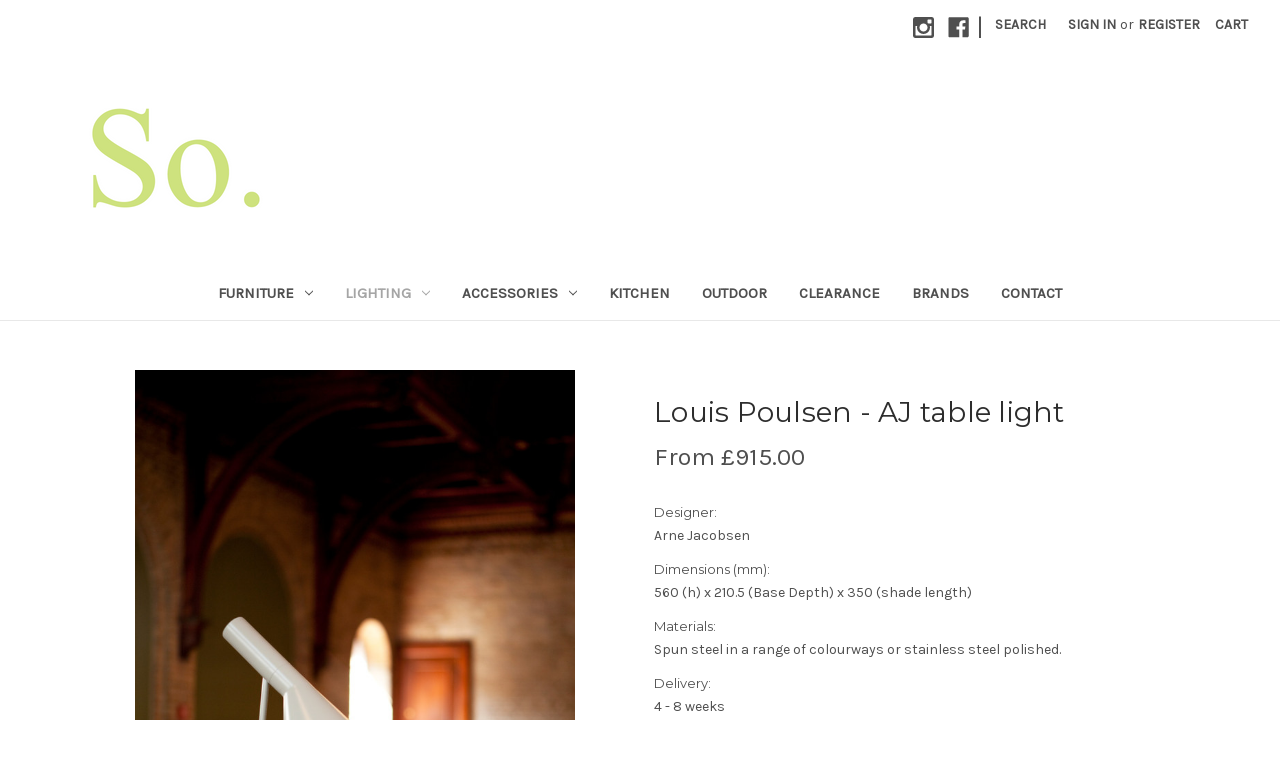

--- FILE ---
content_type: text/html; charset=UTF-8
request_url: https://sofurniture.co.uk/louis-poulsen-aj-table-light/
body_size: 13661
content:


<!DOCTYPE html>
<html class="no-js" lang="en">
    <head>
        <title>Louis Poulsen - AJ table light - So Furniture</title>
        <link rel="dns-prefetch preconnect" href="https://cdn11.bigcommerce.com/s-urhjjujsre" crossorigin><link rel="dns-prefetch preconnect" href="https://fonts.googleapis.com/" crossorigin><link rel="dns-prefetch preconnect" href="https://fonts.gstatic.com/" crossorigin>
        <meta property="og:url" content="https://sofurniture.co.uk/louis-poulsen-aj-table-light/" /><meta property="og:site_name" content="So Furniture" /><link rel='canonical' href='https://sofurniture.co.uk/louis-poulsen-aj-table-light/' /><meta name='platform' content='bigcommerce.stencil' /><meta property="og:type" content="product" />
<meta property="og:title" content="Louis Poulsen - AJ table light" />
<meta property="og:image" content="https://cdn11.bigcommerce.com/s-urhjjujsre/products/397/images/3600/AJ-Table_PalePetroleum_WL_Product_Image_louis_poulsen__37923.1751788101.510.408.jpg?c=2" />
<meta property="pinterest:richpins" content="disabled" />
        
         

        <link href="https://cdn11.bigcommerce.com/s-urhjjujsre/product_images/favicon%20so.jpg?t=1478087939" rel="shortcut icon">
        <meta name="viewport" content="width=device-width, initial-scale=1">

        <script nonce="">
            document.documentElement.className = document.documentElement.className.replace('no-js', 'js');
        </script>

        <script nonce="">
    function browserSupportsAllFeatures() {
        return window.Promise
            && window.fetch
            && window.URL
            && window.URLSearchParams
            && window.WeakMap
            // object-fit support
            && ('objectFit' in document.documentElement.style);
    }

    function loadScript(src) {
        var js = document.createElement('script');
        js.src = src;
        js.onerror = function () {
            console.error('Failed to load polyfill script ' + src);
        };
        document.head.appendChild(js);
    }

    if (!browserSupportsAllFeatures()) {
        loadScript('https://cdn11.bigcommerce.com/s-urhjjujsre/stencil/849e4f80-3238-013e-8676-52311d5784e6/dist/theme-bundle.polyfills.js');
    }
</script>
        <script nonce="">window.consentManagerTranslations = `{"locale":"en","locales":{"consent_manager.data_collection_warning":"en","consent_manager.accept_all_cookies":"en","consent_manager.gdpr_settings":"en","consent_manager.data_collection_preferences":"en","consent_manager.manage_data_collection_preferences":"en","consent_manager.use_data_by_cookies":"en","consent_manager.data_categories_table":"en","consent_manager.allow":"en","consent_manager.accept":"en","consent_manager.deny":"en","consent_manager.dismiss":"en","consent_manager.reject_all":"en","consent_manager.category":"en","consent_manager.purpose":"en","consent_manager.functional_category":"en","consent_manager.functional_purpose":"en","consent_manager.analytics_category":"en","consent_manager.analytics_purpose":"en","consent_manager.targeting_category":"en","consent_manager.advertising_category":"en","consent_manager.advertising_purpose":"en","consent_manager.essential_category":"en","consent_manager.esential_purpose":"en","consent_manager.yes":"en","consent_manager.no":"en","consent_manager.not_available":"en","consent_manager.cancel":"en","consent_manager.save":"en","consent_manager.back_to_preferences":"en","consent_manager.close_without_changes":"en","consent_manager.unsaved_changes":"en","consent_manager.by_using":"en","consent_manager.agree_on_data_collection":"en","consent_manager.change_preferences":"en","consent_manager.cancel_dialog_title":"en","consent_manager.privacy_policy":"en","consent_manager.allow_category_tracking":"en","consent_manager.disallow_category_tracking":"en"},"translations":{"consent_manager.data_collection_warning":"We use cookies (and other similar technologies) to collect data to improve your shopping experience.","consent_manager.accept_all_cookies":"Accept All Cookies","consent_manager.gdpr_settings":"Settings","consent_manager.data_collection_preferences":"Website Data Collection Preferences","consent_manager.manage_data_collection_preferences":"Manage Website Data Collection Preferences","consent_manager.use_data_by_cookies":" uses data collected by cookies and JavaScript libraries to improve your shopping experience.","consent_manager.data_categories_table":"The table below outlines how we use this data by category. To opt out of a category of data collection, select 'No' and save your preferences.","consent_manager.allow":"Allow","consent_manager.accept":"Accept","consent_manager.deny":"Deny","consent_manager.dismiss":"Dismiss","consent_manager.reject_all":"Reject all","consent_manager.category":"Category","consent_manager.purpose":"Purpose","consent_manager.functional_category":"Functional","consent_manager.functional_purpose":"Enables enhanced functionality, such as videos and live chat. If you do not allow these, then some or all of these functions may not work properly.","consent_manager.analytics_category":"Analytics","consent_manager.analytics_purpose":"Provide statistical information on site usage, e.g., web analytics so we can improve this website over time.","consent_manager.targeting_category":"Targeting","consent_manager.advertising_category":"Advertising","consent_manager.advertising_purpose":"Used to create profiles or personalize content to enhance your shopping experience.","consent_manager.essential_category":"Essential","consent_manager.esential_purpose":"Essential for the site and any requested services to work, but do not perform any additional or secondary function.","consent_manager.yes":"Yes","consent_manager.no":"No","consent_manager.not_available":"N/A","consent_manager.cancel":"Cancel","consent_manager.save":"Save","consent_manager.back_to_preferences":"Back to Preferences","consent_manager.close_without_changes":"You have unsaved changes to your data collection preferences. Are you sure you want to close without saving?","consent_manager.unsaved_changes":"You have unsaved changes","consent_manager.by_using":"By using our website, you're agreeing to our","consent_manager.agree_on_data_collection":"By using our website, you're agreeing to the collection of data as described in our ","consent_manager.change_preferences":"You can change your preferences at any time","consent_manager.cancel_dialog_title":"Are you sure you want to cancel?","consent_manager.privacy_policy":"Privacy Policy","consent_manager.allow_category_tracking":"Allow [CATEGORY_NAME] tracking","consent_manager.disallow_category_tracking":"Disallow [CATEGORY_NAME] tracking"}}`;</script>

        <script nonce="">
            window.lazySizesConfig = window.lazySizesConfig || {};
            window.lazySizesConfig.loadMode = 1;
        </script>
        <script nonce="" async src="https://cdn11.bigcommerce.com/s-urhjjujsre/stencil/849e4f80-3238-013e-8676-52311d5784e6/dist/theme-bundle.head_async.js"></script>
        
        <link href="https://fonts.googleapis.com/css?family=Montserrat:700,500,400%7CKarla:400&display=block" rel="stylesheet">
        
        <script nonce="" async src="https://cdn11.bigcommerce.com/s-urhjjujsre/stencil/849e4f80-3238-013e-8676-52311d5784e6/dist/theme-bundle.font.js"></script>

        <link data-stencil-stylesheet href="https://cdn11.bigcommerce.com/s-urhjjujsre/stencil/849e4f80-3238-013e-8676-52311d5784e6/css/theme-2bfa7d50-3574-013e-ad4f-6e9e1c80e18f.css" rel="stylesheet">

        
<script src="https://www.google.com/recaptcha/api.js" async defer></script>
<script type="text/javascript">
var BCData = {"product_attributes":{"sku":null,"upc":null,"mpn":null,"gtin":null,"weight":null,"base":true,"image":null,"price":{"price_range":[],"retail_price_range":[]},"stock":null,"instock":true,"stock_message":null,"purchasable":false,"purchasing_message":"","call_for_price_message":"From \u00a3915.00"}};
</script>

<script nonce="">
(function () {
    var xmlHttp = new XMLHttpRequest();

    xmlHttp.open('POST', 'https://bes.gcp.data.bigcommerce.com/nobot');
    xmlHttp.setRequestHeader('Content-Type', 'application/json');
    xmlHttp.send('{"store_id":"10203875","timezone_offset":"0.0","timestamp":"2026-01-22T19:27:48.12741600Z","visit_id":"66fc1d7a-4a24-4bbb-abe3-dab04e340ef6","channel_id":1}');
})();
</script>

    </head>
    <body>
        <svg data-src="https://cdn11.bigcommerce.com/s-urhjjujsre/stencil/849e4f80-3238-013e-8676-52311d5784e6/img/icon-sprite.svg" class="icons-svg-sprite"></svg>

        <a href="#main-content" class="skip-to-main-link">Skip to main content</a>
<header class="header" role="banner">
    <a href="#" class="mobileMenu-toggle" data-mobile-menu-toggle="menu">
        <span class="mobileMenu-toggleIcon">Toggle menu</span>
    </a>
    <nav class="navUser">
        

    <ul class="navUser-section navUser-section--alt">
        <li class="navUser-item">
            <a class="navUser-action navUser-item--compare"
               href="/compare"
               data-compare-nav
               aria-label="Compare"
            >
                Compare <span class="countPill countPill--positive countPill--alt"></span>
            </a>
        </li>
            <li class="navUser-item navUser-item--social">
                    <ul class="socialLinks socialLinks--alt">
                <li class="socialLinks-item">
                    <a class="icon icon--instagram"
                    href="https://www.instagram.com/so_furnitureltd/"
                    target="_blank"
                    rel="noopener"
                    title="Instagram"
                    >
                        <span class="aria-description--hidden">Instagram</span>
                        <svg>
                            <use href="#icon-instagram"/>
                        </svg>
                    </a>
                </li>
                <li class="socialLinks-item">
                    <a class="icon icon--facebook"
                    href="https://www.facebook.com/SoFurniture"
                    target="_blank"
                    rel="noopener"
                    title="Facebook"
                    >
                        <span class="aria-description--hidden">Facebook</span>
                        <svg>
                            <use href="#icon-facebook"/>
                        </svg>
                    </a>
                </li>
    </ul>
            </li>
            <li class="navUser-item navUser-item--divider">|</li>
        <li class="navUser-item">
            <button class="navUser-action navUser-action--quickSearch"
               type="button"
               id="quick-search-expand"
               data-search="quickSearch"
               aria-controls="quickSearch"
               aria-label="Search"
            >
                Search
            </button>
        </li>
        <li class="navUser-item navUser-item--account">
                <a class="navUser-action"
                   href="/login.php"
                   aria-label="Sign in"
                >
                    Sign in
                </a>
                    <span class="navUser-or">or</span>
                    <a class="navUser-action"
                       href="/login.php?action&#x3D;create_account"
                       aria-label="Register"
                    >
                        Register
                    </a>
        </li>
        <li class="navUser-item navUser-item--cart">
            <a class="navUser-action"
               data-cart-preview
               data-dropdown="cart-preview-dropdown"
               data-options="align:right"
               href="/cart.php"
               aria-label="Cart with 0 items"
            >
                <span class="navUser-item-cartLabel">Cart</span>
                <span class="countPill cart-quantity"></span>
            </a>

            <div class="dropdown-menu" id="cart-preview-dropdown" data-dropdown-content aria-hidden="true"></div>
        </li>
    </ul>
    <div class="dropdown dropdown--quickSearch" id="quickSearch" aria-hidden="true" data-prevent-quick-search-close>
        <div class="container">
    <form class="form" data-url="/search.php" data-quick-search-form>
        <fieldset class="form-fieldset">
            <div class="form-field">
                <label class="is-srOnly" for="nav-quick-search">Search</label>
                <input class="form-input"
                       data-search-quick
                       name="nav-quick-search"
                       id="nav-quick-search"
                       data-error-message="Search field cannot be empty."
                       placeholder="Search the store"
                       autocomplete="off"
                >
            </div>
        </fieldset>
    </form>
    <section class="quickSearchResults" data-bind="html: results"></section>
    <p role="status"
       aria-live="polite"
       class="aria-description--hidden"
       data-search-aria-message-predefined-text="product results for"
    ></p>
</div>
    </div>
</nav>

        <div class="header-logo header-logo--left">
            <a href="https://sofurniture.co.uk/" class="header-logo__link" data-header-logo-link>
        <div class="header-logo-image-container">
            <img class="header-logo-image"
                 src="https://cdn11.bigcommerce.com/s-urhjjujsre/images/stencil/250x100/so_logo_1000_x_400_1618340476__66940.original.gif"
                 srcset="https://cdn11.bigcommerce.com/s-urhjjujsre/images/stencil/250x100/so_logo_1000_x_400_1618340476__66940.original.gif 1x, https://cdn11.bigcommerce.com/s-urhjjujsre/images/stencil/500x200/so_logo_1000_x_400_1618340476__66940.original.gif 2x"
                 alt="So Furniture"
                 title="So Furniture">
        </div>
</a>
        </div>
    <div class="navPages-container" id="menu" data-menu>
        <nav class="navPages">
    <div class="navPages-quickSearch">
        <div class="container">
    <form class="form" data-url="/search.php" data-quick-search-form>
        <fieldset class="form-fieldset">
            <div class="form-field">
                <label class="is-srOnly" for="nav-menu-quick-search">Search</label>
                <input class="form-input"
                       data-search-quick
                       name="nav-menu-quick-search"
                       id="nav-menu-quick-search"
                       data-error-message="Search field cannot be empty."
                       placeholder="Search the store"
                       autocomplete="off"
                >
            </div>
        </fieldset>
    </form>
    <section class="quickSearchResults" data-bind="html: results"></section>
    <p role="status"
       aria-live="polite"
       class="aria-description--hidden"
       data-search-aria-message-predefined-text="product results for"
    ></p>
</div>
    </div>
    <ul class="navPages-list">
            <li class="navPages-item">
                <a class="navPages-action has-subMenu"
   href="https://sofurniture.co.uk/furniture/"
   data-collapsible="navPages-24"
>
    furniture
    <i class="icon navPages-action-moreIcon" aria-hidden="true">
        <svg><use href="#icon-chevron-down" /></svg>
    </i>
</a>
<div class="navPage-subMenu" id="navPages-24" aria-hidden="true" tabindex="-1">
    <ul class="navPage-subMenu-list">
        <li class="navPage-subMenu-item">
            <a class="navPage-subMenu-action navPages-action"
               href="https://sofurniture.co.uk/furniture/"
               aria-label="All furniture"
            >
                All furniture
            </a>
        </li>
            <li class="navPage-subMenu-item">
                    <a class="navPage-subMenu-action navPages-action"
                       href="https://sofurniture.co.uk/furniture/dining-chairs/"
                       aria-label="dining chairs"
                    >
                        dining chairs
                    </a>
            </li>
            <li class="navPage-subMenu-item">
                    <a class="navPage-subMenu-action navPages-action"
                       href="https://sofurniture.co.uk/furniture/armchairs/"
                       aria-label="armchairs"
                    >
                        armchairs
                    </a>
            </li>
            <li class="navPage-subMenu-item">
                    <a class="navPage-subMenu-action navPages-action"
                       href="https://sofurniture.co.uk/furniture/lounge-chairs/"
                       aria-label="lounge chairs"
                    >
                        lounge chairs
                    </a>
            </li>
            <li class="navPage-subMenu-item">
                    <a class="navPage-subMenu-action navPages-action"
                       href="https://sofurniture.co.uk/furniture/low-stools/"
                       aria-label="low stools &amp; benches"
                    >
                        low stools &amp; benches
                    </a>
            </li>
            <li class="navPage-subMenu-item">
                    <a class="navPage-subMenu-action navPages-action"
                       href="https://sofurniture.co.uk/furniture/bar-stools/"
                       aria-label="bar stools"
                    >
                        bar stools
                    </a>
            </li>
            <li class="navPage-subMenu-item">
                    <a class="navPage-subMenu-action navPages-action"
                       href="https://sofurniture.co.uk/furniture/sofas-sofa-beds/"
                       aria-label="sofas &amp; sofa-beds"
                    >
                        sofas &amp; sofa-beds
                    </a>
            </li>
            <li class="navPage-subMenu-item">
                    <a class="navPage-subMenu-action navPages-action"
                       href="https://sofurniture.co.uk/furniture/dining-tables/"
                       aria-label="dining tables"
                    >
                        dining tables
                    </a>
            </li>
            <li class="navPage-subMenu-item">
                    <a class="navPage-subMenu-action navPages-action"
                       href="https://sofurniture.co.uk/furniture/coffee-tables/"
                       aria-label="coffee tables"
                    >
                        coffee tables
                    </a>
            </li>
            <li class="navPage-subMenu-item">
                    <a class="navPage-subMenu-action navPages-action"
                       href="https://sofurniture.co.uk/furniture/side-tables/"
                       aria-label="side tables"
                    >
                        side tables
                    </a>
            </li>
            <li class="navPage-subMenu-item">
                    <a class="navPage-subMenu-action navPages-action"
                       href="https://sofurniture.co.uk/furniture/desks/"
                       aria-label="desks"
                    >
                        desks
                    </a>
            </li>
            <li class="navPage-subMenu-item">
                    <a class="navPage-subMenu-action navPages-action"
                       href="https://sofurniture.co.uk/furniture/kids-chairs-stools/"
                       aria-label="kids&#x27; chairs &amp; stools"
                    >
                        kids&#x27; chairs &amp; stools
                    </a>
            </li>
            <li class="navPage-subMenu-item">
                    <a class="navPage-subMenu-action navPages-action"
                       href="https://sofurniture.co.uk/furniture/beds/"
                       aria-label="beds"
                    >
                        beds
                    </a>
            </li>
            <li class="navPage-subMenu-item">
                    <a class="navPage-subMenu-action navPages-action"
                       href="https://sofurniture.co.uk/furniture/home-office/"
                       aria-label="home office"
                    >
                        home office
                    </a>
            </li>
            <li class="navPage-subMenu-item">
                    <a class="navPage-subMenu-action navPages-action"
                       href="https://sofurniture.co.uk/furniture/storage/"
                       aria-label="storage"
                    >
                        storage
                    </a>
            </li>
            <li class="navPage-subMenu-item">
                    <a class="navPage-subMenu-action navPages-action"
                       href="https://sofurniture.co.uk/furniture/outdoor/"
                       aria-label="outdoor"
                    >
                        outdoor
                    </a>
            </li>
    </ul>
</div>
            </li>
            <li class="navPages-item">
                <a class="navPages-action has-subMenu activePage"
   href="https://sofurniture.co.uk/lighting/"
   data-collapsible="navPages-29"
>
    lighting
    <i class="icon navPages-action-moreIcon" aria-hidden="true">
        <svg><use href="#icon-chevron-down" /></svg>
    </i>
</a>
<div class="navPage-subMenu" id="navPages-29" aria-hidden="true" tabindex="-1">
    <ul class="navPage-subMenu-list">
        <li class="navPage-subMenu-item">
            <a class="navPage-subMenu-action navPages-action"
               href="https://sofurniture.co.uk/lighting/"
               aria-label="All lighting"
            >
                All lighting
            </a>
        </li>
            <li class="navPage-subMenu-item">
                    <a class="navPage-subMenu-action navPages-action activePage"
                       href="https://sofurniture.co.uk/lighting/table-lights/"
                       aria-label="table lights"
                    >
                        table lights
                    </a>
            </li>
            <li class="navPage-subMenu-item">
                    <a class="navPage-subMenu-action navPages-action"
                       href="https://sofurniture.co.uk/lighting/floor-lights/"
                       aria-label="floor lights"
                    >
                        floor lights
                    </a>
            </li>
            <li class="navPage-subMenu-item">
                    <a class="navPage-subMenu-action navPages-action"
                       href="https://sofurniture.co.uk/lighting/pendant-lights/"
                       aria-label="pendant lights"
                    >
                        pendant lights
                    </a>
            </li>
            <li class="navPage-subMenu-item">
                    <a class="navPage-subMenu-action navPages-action"
                       href="https://sofurniture.co.uk/lighting/wall-lights/"
                       aria-label="wall lights"
                    >
                        wall lights
                    </a>
            </li>
            <li class="navPage-subMenu-item">
                    <a class="navPage-subMenu-action navPages-action"
                       href="https://sofurniture.co.uk/lighting/ceiling-lights/"
                       aria-label="ceiling lights"
                    >
                        ceiling lights
                    </a>
            </li>
            <li class="navPage-subMenu-item">
                    <a class="navPage-subMenu-action navPages-action"
                       href="https://sofurniture.co.uk/lighting/outdoor-lights/"
                       aria-label="outdoor lights"
                    >
                        outdoor lights
                    </a>
            </li>
            <li class="navPage-subMenu-item">
                    <a class="navPage-subMenu-action navPages-action"
                       href="https://sofurniture.co.uk/lighting/misc-lights/"
                       aria-label="misc. lights"
                    >
                        misc. lights
                    </a>
            </li>
    </ul>
</div>
            </li>
            <li class="navPages-item">
                <a class="navPages-action has-subMenu"
   href="https://sofurniture.co.uk/accessories/"
   data-collapsible="navPages-32"
>
    accessories
    <i class="icon navPages-action-moreIcon" aria-hidden="true">
        <svg><use href="#icon-chevron-down" /></svg>
    </i>
</a>
<div class="navPage-subMenu" id="navPages-32" aria-hidden="true" tabindex="-1">
    <ul class="navPage-subMenu-list">
        <li class="navPage-subMenu-item">
            <a class="navPage-subMenu-action navPages-action"
               href="https://sofurniture.co.uk/accessories/"
               aria-label="All accessories"
            >
                All accessories
            </a>
        </li>
            <li class="navPage-subMenu-item">
                    <a class="navPage-subMenu-action navPages-action"
                       href="https://sofurniture.co.uk/accessories/mirrors/"
                       aria-label="mirrors"
                    >
                        mirrors
                    </a>
            </li>
            <li class="navPage-subMenu-item">
                    <a class="navPage-subMenu-action navPages-action"
                       href="https://sofurniture.co.uk/accessories/clocks/"
                       aria-label="clocks"
                    >
                        clocks
                    </a>
            </li>
            <li class="navPage-subMenu-item">
                    <a class="navPage-subMenu-action navPages-action"
                       href="https://sofurniture.co.uk/accessories/cushions-throws/"
                       aria-label="cushions &amp; throws"
                    >
                        cushions &amp; throws
                    </a>
            </li>
            <li class="navPage-subMenu-item">
                    <a class="navPage-subMenu-action navPages-action"
                       href="https://sofurniture.co.uk/accessories/coat-hangers/"
                       aria-label="coat hangers"
                    >
                        coat hangers
                    </a>
            </li>
            <li class="navPage-subMenu-item">
                    <a class="navPage-subMenu-action navPages-action"
                       href="https://sofurniture.co.uk/accessories/screens-blinds/"
                       aria-label="screens &amp; blinds"
                    >
                        screens &amp; blinds
                    </a>
            </li>
            <li class="navPage-subMenu-item">
                    <a class="navPage-subMenu-action navPages-action"
                       href="https://sofurniture.co.uk/accessories/tableware/"
                       aria-label="tableware"
                    >
                        tableware
                    </a>
            </li>
            <li class="navPage-subMenu-item">
                    <a class="navPage-subMenu-action navPages-action"
                       href="https://sofurniture.co.uk/accessories/rugs/"
                       aria-label="rugs"
                    >
                        rugs
                    </a>
            </li>
            <li class="navPage-subMenu-item">
                    <a class="navPage-subMenu-action navPages-action"
                       href="https://sofurniture.co.uk/accessories/gifts/"
                       aria-label="gifts"
                    >
                        gifts
                    </a>
            </li>
            <li class="navPage-subMenu-item">
                    <a class="navPage-subMenu-action navPages-action"
                       href="https://sofurniture.co.uk/accessories/ornaments-art/"
                       aria-label="ornaments &amp; art"
                    >
                        ornaments &amp; art
                    </a>
            </li>
            <li class="navPage-subMenu-item">
                    <a class="navPage-subMenu-action navPages-action"
                       href="https://sofurniture.co.uk/accessories/misc-accessories/"
                       aria-label="misc. accessories"
                    >
                        misc. accessories
                    </a>
            </li>
    </ul>
</div>
            </li>
            <li class="navPages-item">
                <a class="navPages-action"
   href="https://sofurniture.co.uk/kitchen/"
   aria-label="kitchen"
>
    kitchen
</a>
            </li>
            <li class="navPages-item">
                <a class="navPages-action"
   href="https://sofurniture.co.uk/outdoor/"
   aria-label="outdoor"
>
    outdoor
</a>
            </li>
            <li class="navPages-item">
                <a class="navPages-action"
   href="https://sofurniture.co.uk/clearance/"
   aria-label="clearance"
>
    clearance
</a>
            </li>
                 <li class="navPages-item navPages-item-page">
                     <a class="navPages-action"
                        href="http://sofurniture.co.uk/brands/"
                        aria-label="Brands"
                     >
                         Brands
                     </a>
                 </li>
                 <li class="navPages-item navPages-item-page">
                     <a class="navPages-action"
                        href="https://sofurniture.co.uk/contact/"
                        aria-label="Contact"
                     >
                         Contact
                     </a>
                 </li>
    </ul>
    <ul class="navPages-list navPages-list--user">
            <li class="navPages-item">
                <a class="navPages-action"
                   href="/login.php"
                   aria-label="Sign in"
                >
                    Sign in
                </a>
                    or
                    <a class="navPages-action"
                       href="/login.php?action&#x3D;create_account"
                       aria-label="Register"
                    >
                        Register
                    </a>
            </li>
            <li class="navPages-item">
                    <ul class="socialLinks socialLinks--alt">
                <li class="socialLinks-item">
                    <a class="icon icon--instagram"
                    href="https://www.instagram.com/so_furnitureltd/"
                    target="_blank"
                    rel="noopener"
                    title="Instagram"
                    >
                        <span class="aria-description--hidden">Instagram</span>
                        <svg>
                            <use href="#icon-instagram"/>
                        </svg>
                    </a>
                </li>
                <li class="socialLinks-item">
                    <a class="icon icon--facebook"
                    href="https://www.facebook.com/SoFurniture"
                    target="_blank"
                    rel="noopener"
                    title="Facebook"
                    >
                        <span class="aria-description--hidden">Facebook</span>
                        <svg>
                            <use href="#icon-facebook"/>
                        </svg>
                    </a>
                </li>
    </ul>
            </li>
    </ul>
</nav>
    </div>
    <div data-content-region="header_navigation_bottom--global"><div data-layout-id="b1460883-dc66-4c33-ab19-dda1176527eb">       <div data-sub-layout-container="f2c72b99-4485-4e0d-b7c8-e4d3482c34b0" data-layout-name="Layout">
    <style data-container-styling="f2c72b99-4485-4e0d-b7c8-e4d3482c34b0">
        [data-sub-layout-container="f2c72b99-4485-4e0d-b7c8-e4d3482c34b0"] {
            box-sizing: border-box;
            display: flex;
            flex-wrap: wrap;
            z-index: 0;
            position: relative;
            height: ;
            padding-top: 0px;
            padding-right: 0px;
            padding-bottom: 0px;
            padding-left: 0px;
            margin-top: 0px;
            margin-right: 0px;
            margin-bottom: 0px;
            margin-left: 0px;
            border-width: 0px;
            border-style: solid;
            border-color: #333333;
        }

        [data-sub-layout-container="f2c72b99-4485-4e0d-b7c8-e4d3482c34b0"]:after {
            display: block;
            position: absolute;
            top: 0;
            left: 0;
            bottom: 0;
            right: 0;
            background-size: cover;
            z-index: auto;
        }
    </style>

    <div data-sub-layout="6a17b625-9edb-48d0-bf2f-6de06b8a7072">
        <style data-column-styling="6a17b625-9edb-48d0-bf2f-6de06b8a7072">
            [data-sub-layout="6a17b625-9edb-48d0-bf2f-6de06b8a7072"] {
                display: flex;
                flex-direction: column;
                box-sizing: border-box;
                flex-basis: 100%;
                max-width: 100%;
                z-index: 0;
                position: relative;
                height: ;
                padding-top: 0px;
                padding-right: 10.5px;
                padding-bottom: 0px;
                padding-left: 10.5px;
                margin-top: 0px;
                margin-right: 0px;
                margin-bottom: 0px;
                margin-left: 0px;
                border-width: 0px;
                border-style: solid;
                border-color: #333333;
                justify-content: center;
            }
            [data-sub-layout="6a17b625-9edb-48d0-bf2f-6de06b8a7072"]:after {
                display: block;
                position: absolute;
                top: 0;
                left: 0;
                bottom: 0;
                right: 0;
                background-size: cover;
                z-index: auto;
            }
            @media only screen and (max-width: 700px) {
                [data-sub-layout="6a17b625-9edb-48d0-bf2f-6de06b8a7072"] {
                    flex-basis: 100%;
                    max-width: 100%;
                }
            }
        </style>
    </div>
</div>

</div></div>
</header>
<div data-content-region="header_bottom--global"><div data-layout-id="d91f36ab-2613-4b45-adeb-f7772e069688">       <div data-sub-layout-container="4289eecf-d290-4d66-8500-c5ab1db9daf6" data-layout-name="OPENING HOURS">
    <style data-container-styling="4289eecf-d290-4d66-8500-c5ab1db9daf6">
        [data-sub-layout-container="4289eecf-d290-4d66-8500-c5ab1db9daf6"] {
            box-sizing: border-box;
            display: flex;
            flex-wrap: wrap;
            z-index: 0;
            position: relative;
            height: ;
            padding-top: 0px;
            padding-right: 0px;
            padding-bottom: 0px;
            padding-left: 0px;
            margin-top: 0px;
            margin-right: 0px;
            margin-bottom: 0px;
            margin-left: 0px;
            border-width: 0px;
            border-style: solid;
            border-color: #333333;
        }

        [data-sub-layout-container="4289eecf-d290-4d66-8500-c5ab1db9daf6"]:after {
            display: block;
            position: absolute;
            top: 0;
            left: 0;
            bottom: 0;
            right: 0;
            background-size: cover;
            z-index: auto;
        }
    </style>

    <div data-sub-layout="ab7d56c1-ea89-410c-b1ad-1cabd9c6683c">
        <style data-column-styling="ab7d56c1-ea89-410c-b1ad-1cabd9c6683c">
            [data-sub-layout="ab7d56c1-ea89-410c-b1ad-1cabd9c6683c"] {
                display: flex;
                flex-direction: column;
                box-sizing: border-box;
                flex-basis: 100%;
                max-width: 100%;
                z-index: 0;
                position: relative;
                height: ;
                padding-top: 0px;
                padding-right: 10.5px;
                padding-bottom: 0px;
                padding-left: 10.5px;
                margin-top: 0px;
                margin-right: 0px;
                margin-bottom: 0px;
                margin-left: 0px;
                border-width: 0px;
                border-style: solid;
                border-color: #333333;
                justify-content: center;
            }
            [data-sub-layout="ab7d56c1-ea89-410c-b1ad-1cabd9c6683c"]:after {
                display: block;
                position: absolute;
                top: 0;
                left: 0;
                bottom: 0;
                right: 0;
                background-size: cover;
                z-index: auto;
            }
            @media only screen and (max-width: 700px) {
                [data-sub-layout="ab7d56c1-ea89-410c-b1ad-1cabd9c6683c"] {
                    flex-basis: 100%;
                    max-width: 100%;
                }
            }
        </style>
    </div>
</div>

       <div data-sub-layout-container="e380789d-d64e-4640-ab10-22938670c77b" data-layout-name="Layout">
    <style data-container-styling="e380789d-d64e-4640-ab10-22938670c77b">
        [data-sub-layout-container="e380789d-d64e-4640-ab10-22938670c77b"] {
            box-sizing: border-box;
            display: flex;
            flex-wrap: wrap;
            z-index: 0;
            position: relative;
            height: ;
            padding-top: 0px;
            padding-right: 0px;
            padding-bottom: 0px;
            padding-left: 0px;
            margin-top: 0px;
            margin-right: 0px;
            margin-bottom: 0px;
            margin-left: 0px;
            border-width: 0px;
            border-style: solid;
            border-color: #333333;
        }

        [data-sub-layout-container="e380789d-d64e-4640-ab10-22938670c77b"]:after {
            display: block;
            position: absolute;
            top: 0;
            left: 0;
            bottom: 0;
            right: 0;
            background-size: cover;
            z-index: auto;
        }
    </style>

    <div data-sub-layout="8f4d1161-a962-4f37-bb54-f6bef1eb7393">
        <style data-column-styling="8f4d1161-a962-4f37-bb54-f6bef1eb7393">
            [data-sub-layout="8f4d1161-a962-4f37-bb54-f6bef1eb7393"] {
                display: flex;
                flex-direction: column;
                box-sizing: border-box;
                flex-basis: 100%;
                max-width: 100%;
                z-index: 0;
                position: relative;
                height: ;
                padding-top: 0px;
                padding-right: 10.5px;
                padding-bottom: 0px;
                padding-left: 10.5px;
                margin-top: 0px;
                margin-right: 0px;
                margin-bottom: 0px;
                margin-left: 0px;
                border-width: 0px;
                border-style: solid;
                border-color: #333333;
                justify-content: center;
            }
            [data-sub-layout="8f4d1161-a962-4f37-bb54-f6bef1eb7393"]:after {
                display: block;
                position: absolute;
                top: 0;
                left: 0;
                bottom: 0;
                right: 0;
                background-size: cover;
                z-index: auto;
            }
            @media only screen and (max-width: 700px) {
                [data-sub-layout="8f4d1161-a962-4f37-bb54-f6bef1eb7393"] {
                    flex-basis: 100%;
                    max-width: 100%;
                }
            }
        </style>
    </div>
</div>

       <div data-sub-layout-container="22e2adc9-2b55-4e2d-9766-ac03877aa14f" data-layout-name="Layout">
    <style data-container-styling="22e2adc9-2b55-4e2d-9766-ac03877aa14f">
        [data-sub-layout-container="22e2adc9-2b55-4e2d-9766-ac03877aa14f"] {
            box-sizing: border-box;
            display: flex;
            flex-wrap: wrap;
            z-index: 0;
            position: relative;
            height: ;
            padding-top: 0px;
            padding-right: 0px;
            padding-bottom: 0px;
            padding-left: 0px;
            margin-top: 0px;
            margin-right: 0px;
            margin-bottom: 0px;
            margin-left: 0px;
            border-width: 0px;
            border-style: solid;
            border-color: #333333;
        }

        [data-sub-layout-container="22e2adc9-2b55-4e2d-9766-ac03877aa14f"]:after {
            display: block;
            position: absolute;
            top: 0;
            left: 0;
            bottom: 0;
            right: 0;
            background-size: cover;
            z-index: auto;
        }
    </style>

    <div data-sub-layout="376bb555-f488-4c99-b85e-ce966885c747">
        <style data-column-styling="376bb555-f488-4c99-b85e-ce966885c747">
            [data-sub-layout="376bb555-f488-4c99-b85e-ce966885c747"] {
                display: flex;
                flex-direction: column;
                box-sizing: border-box;
                flex-basis: 100%;
                max-width: 100%;
                z-index: 0;
                position: relative;
                height: ;
                padding-top: 0px;
                padding-right: 10.5px;
                padding-bottom: 0px;
                padding-left: 10.5px;
                margin-top: 0px;
                margin-right: 0px;
                margin-bottom: 0px;
                margin-left: 0px;
                border-width: 0px;
                border-style: solid;
                border-color: #333333;
                justify-content: center;
            }
            [data-sub-layout="376bb555-f488-4c99-b85e-ce966885c747"]:after {
                display: block;
                position: absolute;
                top: 0;
                left: 0;
                bottom: 0;
                right: 0;
                background-size: cover;
                z-index: auto;
            }
            @media only screen and (max-width: 700px) {
                [data-sub-layout="376bb555-f488-4c99-b85e-ce966885c747"] {
                    flex-basis: 100%;
                    max-width: 100%;
                }
            }
        </style>
    </div>
</div>

</div></div>
<div data-content-region="header_bottom"></div>
        <div class="body" id="main-content" data-currency-code="GBP">
     
    <div class="container">
        
    <nav aria-label="Breadcrumb">
    <ol class="breadcrumbs">
    </ol>
</nav>

<script type="application/ld+json"  nonce="">
{
    "@context": "https://schema.org",
    "@type": "BreadcrumbList",
    "itemListElement":
    [
    ]
}
</script>


    <div>
        

<div class="productView"
    data-event-type="product"
    data-entity-id="397"
    data-name="Louis Poulsen - AJ table light"
    data-product-category="
        lighting/table lights
    "
    data-product-brand=""
    data-product-price="
            
"
    data-product-variant="single-product-option">


    <section class="productView-images" data-image-gallery>
        <span
    data-carousel-content-change-message
    class="aria-description--hidden"
    aria-live="polite" 
    role="status"></span>
        <figure class="productView-image"
                data-image-gallery-main
                data-zoom-image="https://cdn11.bigcommerce.com/s-urhjjujsre/images/stencil/1280x1280/products/397/3430/media-1014246-koebenhavns-universitet-04__25410.1751788100.jpg?c=2"
                >
            <div class="productView-img-container">
                    <a href="https://cdn11.bigcommerce.com/s-urhjjujsre/images/stencil/1280x1280/products/397/3430/media-1014246-koebenhavns-universitet-04__25410.1751788100.jpg?c=2"
                        target="_blank">
                <img src="https://cdn11.bigcommerce.com/s-urhjjujsre/images/stencil/500x659/products/397/3430/media-1014246-koebenhavns-universitet-04__25410.1751788100.jpg?c=2" alt="Louis Poulsen - AJ table light" title="Louis Poulsen - AJ table light" data-sizes="auto"
    srcset="https://cdn11.bigcommerce.com/s-urhjjujsre/images/stencil/80w/products/397/3430/media-1014246-koebenhavns-universitet-04__25410.1751788100.jpg?c=2"
data-srcset="https://cdn11.bigcommerce.com/s-urhjjujsre/images/stencil/80w/products/397/3430/media-1014246-koebenhavns-universitet-04__25410.1751788100.jpg?c=2 80w, https://cdn11.bigcommerce.com/s-urhjjujsre/images/stencil/160w/products/397/3430/media-1014246-koebenhavns-universitet-04__25410.1751788100.jpg?c=2 160w, https://cdn11.bigcommerce.com/s-urhjjujsre/images/stencil/320w/products/397/3430/media-1014246-koebenhavns-universitet-04__25410.1751788100.jpg?c=2 320w, https://cdn11.bigcommerce.com/s-urhjjujsre/images/stencil/640w/products/397/3430/media-1014246-koebenhavns-universitet-04__25410.1751788100.jpg?c=2 640w, https://cdn11.bigcommerce.com/s-urhjjujsre/images/stencil/960w/products/397/3430/media-1014246-koebenhavns-universitet-04__25410.1751788100.jpg?c=2 960w, https://cdn11.bigcommerce.com/s-urhjjujsre/images/stencil/1280w/products/397/3430/media-1014246-koebenhavns-universitet-04__25410.1751788100.jpg?c=2 1280w, https://cdn11.bigcommerce.com/s-urhjjujsre/images/stencil/1920w/products/397/3430/media-1014246-koebenhavns-universitet-04__25410.1751788100.jpg?c=2 1920w, https://cdn11.bigcommerce.com/s-urhjjujsre/images/stencil/2560w/products/397/3430/media-1014246-koebenhavns-universitet-04__25410.1751788100.jpg?c=2 2560w"

class="lazyload productView-image--default"

data-main-image />
                    </a>
            </div>
        </figure>
        <ul class="productView-thumbnails" data-slick='{
                "infinite": false,
                "mobileFirst": true,
                "dots": false,
                "accessibility": false,
                "slidesToShow": 5,
                "slidesToScroll": 5
            }'>
                <li class="productView-thumbnail">
                    <a
                        class="productView-thumbnail-link"
                        href="https://cdn11.bigcommerce.com/s-urhjjujsre/images/stencil/1280x1280/products/397/3430/media-1014246-koebenhavns-universitet-04__25410.1751788100.jpg?c=2"
                        data-image-gallery-item
                        data-image-gallery-new-image-url="https://cdn11.bigcommerce.com/s-urhjjujsre/images/stencil/500x659/products/397/3430/media-1014246-koebenhavns-universitet-04__25410.1751788100.jpg?c=2"
                        data-image-gallery-new-image-srcset="https://cdn11.bigcommerce.com/s-urhjjujsre/images/stencil/80w/products/397/3430/media-1014246-koebenhavns-universitet-04__25410.1751788100.jpg?c=2 80w, https://cdn11.bigcommerce.com/s-urhjjujsre/images/stencil/160w/products/397/3430/media-1014246-koebenhavns-universitet-04__25410.1751788100.jpg?c=2 160w, https://cdn11.bigcommerce.com/s-urhjjujsre/images/stencil/320w/products/397/3430/media-1014246-koebenhavns-universitet-04__25410.1751788100.jpg?c=2 320w, https://cdn11.bigcommerce.com/s-urhjjujsre/images/stencil/640w/products/397/3430/media-1014246-koebenhavns-universitet-04__25410.1751788100.jpg?c=2 640w, https://cdn11.bigcommerce.com/s-urhjjujsre/images/stencil/960w/products/397/3430/media-1014246-koebenhavns-universitet-04__25410.1751788100.jpg?c=2 960w, https://cdn11.bigcommerce.com/s-urhjjujsre/images/stencil/1280w/products/397/3430/media-1014246-koebenhavns-universitet-04__25410.1751788100.jpg?c=2 1280w, https://cdn11.bigcommerce.com/s-urhjjujsre/images/stencil/1920w/products/397/3430/media-1014246-koebenhavns-universitet-04__25410.1751788100.jpg?c=2 1920w, https://cdn11.bigcommerce.com/s-urhjjujsre/images/stencil/2560w/products/397/3430/media-1014246-koebenhavns-universitet-04__25410.1751788100.jpg?c=2 2560w"
                        data-image-gallery-zoom-image-url="https://cdn11.bigcommerce.com/s-urhjjujsre/images/stencil/1280x1280/products/397/3430/media-1014246-koebenhavns-universitet-04__25410.1751788100.jpg?c=2"
                    >
                    <img src="https://cdn11.bigcommerce.com/s-urhjjujsre/images/stencil/50x50/products/397/3430/media-1014246-koebenhavns-universitet-04__25410.1751788100.jpg?c=2" alt="Louis Poulsen - AJ table light" title="Louis Poulsen - AJ table light" data-sizes="auto"
    srcset="https://cdn11.bigcommerce.com/s-urhjjujsre/images/stencil/80w/products/397/3430/media-1014246-koebenhavns-universitet-04__25410.1751788100.jpg?c=2"
data-srcset="https://cdn11.bigcommerce.com/s-urhjjujsre/images/stencil/80w/products/397/3430/media-1014246-koebenhavns-universitet-04__25410.1751788100.jpg?c=2 80w, https://cdn11.bigcommerce.com/s-urhjjujsre/images/stencil/160w/products/397/3430/media-1014246-koebenhavns-universitet-04__25410.1751788100.jpg?c=2 160w, https://cdn11.bigcommerce.com/s-urhjjujsre/images/stencil/320w/products/397/3430/media-1014246-koebenhavns-universitet-04__25410.1751788100.jpg?c=2 320w, https://cdn11.bigcommerce.com/s-urhjjujsre/images/stencil/640w/products/397/3430/media-1014246-koebenhavns-universitet-04__25410.1751788100.jpg?c=2 640w, https://cdn11.bigcommerce.com/s-urhjjujsre/images/stencil/960w/products/397/3430/media-1014246-koebenhavns-universitet-04__25410.1751788100.jpg?c=2 960w, https://cdn11.bigcommerce.com/s-urhjjujsre/images/stencil/1280w/products/397/3430/media-1014246-koebenhavns-universitet-04__25410.1751788100.jpg?c=2 1280w, https://cdn11.bigcommerce.com/s-urhjjujsre/images/stencil/1920w/products/397/3430/media-1014246-koebenhavns-universitet-04__25410.1751788100.jpg?c=2 1920w, https://cdn11.bigcommerce.com/s-urhjjujsre/images/stencil/2560w/products/397/3430/media-1014246-koebenhavns-universitet-04__25410.1751788100.jpg?c=2 2560w"

class="lazyload"

 />
                    </a>
                </li>
                <li class="productView-thumbnail">
                    <a
                        class="productView-thumbnail-link"
                        href="https://cdn11.bigcommerce.com/s-urhjjujsre/images/stencil/1280x1280/products/397/3431/media-1027152-korsgade-lejlighed-10__82283.1751788100.jpg?c=2"
                        data-image-gallery-item
                        data-image-gallery-new-image-url="https://cdn11.bigcommerce.com/s-urhjjujsre/images/stencil/500x659/products/397/3431/media-1027152-korsgade-lejlighed-10__82283.1751788100.jpg?c=2"
                        data-image-gallery-new-image-srcset="https://cdn11.bigcommerce.com/s-urhjjujsre/images/stencil/80w/products/397/3431/media-1027152-korsgade-lejlighed-10__82283.1751788100.jpg?c=2 80w, https://cdn11.bigcommerce.com/s-urhjjujsre/images/stencil/160w/products/397/3431/media-1027152-korsgade-lejlighed-10__82283.1751788100.jpg?c=2 160w, https://cdn11.bigcommerce.com/s-urhjjujsre/images/stencil/320w/products/397/3431/media-1027152-korsgade-lejlighed-10__82283.1751788100.jpg?c=2 320w, https://cdn11.bigcommerce.com/s-urhjjujsre/images/stencil/640w/products/397/3431/media-1027152-korsgade-lejlighed-10__82283.1751788100.jpg?c=2 640w, https://cdn11.bigcommerce.com/s-urhjjujsre/images/stencil/960w/products/397/3431/media-1027152-korsgade-lejlighed-10__82283.1751788100.jpg?c=2 960w, https://cdn11.bigcommerce.com/s-urhjjujsre/images/stencil/1280w/products/397/3431/media-1027152-korsgade-lejlighed-10__82283.1751788100.jpg?c=2 1280w, https://cdn11.bigcommerce.com/s-urhjjujsre/images/stencil/1920w/products/397/3431/media-1027152-korsgade-lejlighed-10__82283.1751788100.jpg?c=2 1920w, https://cdn11.bigcommerce.com/s-urhjjujsre/images/stencil/2560w/products/397/3431/media-1027152-korsgade-lejlighed-10__82283.1751788100.jpg?c=2 2560w"
                        data-image-gallery-zoom-image-url="https://cdn11.bigcommerce.com/s-urhjjujsre/images/stencil/1280x1280/products/397/3431/media-1027152-korsgade-lejlighed-10__82283.1751788100.jpg?c=2"
                    >
                    <img src="https://cdn11.bigcommerce.com/s-urhjjujsre/images/stencil/50x50/products/397/3431/media-1027152-korsgade-lejlighed-10__82283.1751788100.jpg?c=2" alt="Louis Poulsen - AJ table light" title="Louis Poulsen - AJ table light" data-sizes="auto"
    srcset="https://cdn11.bigcommerce.com/s-urhjjujsre/images/stencil/80w/products/397/3431/media-1027152-korsgade-lejlighed-10__82283.1751788100.jpg?c=2"
data-srcset="https://cdn11.bigcommerce.com/s-urhjjujsre/images/stencil/80w/products/397/3431/media-1027152-korsgade-lejlighed-10__82283.1751788100.jpg?c=2 80w, https://cdn11.bigcommerce.com/s-urhjjujsre/images/stencil/160w/products/397/3431/media-1027152-korsgade-lejlighed-10__82283.1751788100.jpg?c=2 160w, https://cdn11.bigcommerce.com/s-urhjjujsre/images/stencil/320w/products/397/3431/media-1027152-korsgade-lejlighed-10__82283.1751788100.jpg?c=2 320w, https://cdn11.bigcommerce.com/s-urhjjujsre/images/stencil/640w/products/397/3431/media-1027152-korsgade-lejlighed-10__82283.1751788100.jpg?c=2 640w, https://cdn11.bigcommerce.com/s-urhjjujsre/images/stencil/960w/products/397/3431/media-1027152-korsgade-lejlighed-10__82283.1751788100.jpg?c=2 960w, https://cdn11.bigcommerce.com/s-urhjjujsre/images/stencil/1280w/products/397/3431/media-1027152-korsgade-lejlighed-10__82283.1751788100.jpg?c=2 1280w, https://cdn11.bigcommerce.com/s-urhjjujsre/images/stencil/1920w/products/397/3431/media-1027152-korsgade-lejlighed-10__82283.1751788100.jpg?c=2 1920w, https://cdn11.bigcommerce.com/s-urhjjujsre/images/stencil/2560w/products/397/3431/media-1027152-korsgade-lejlighed-10__82283.1751788100.jpg?c=2 2560w"

class="lazyload"

 />
                    </a>
                </li>
                <li class="productView-thumbnail">
                    <a
                        class="productView-thumbnail-link"
                        href="https://cdn11.bigcommerce.com/s-urhjjujsre/images/stencil/1280x1280/products/397/3432/media-1027134-korsgade-lejlighed-09__14811.1751788100.jpg?c=2"
                        data-image-gallery-item
                        data-image-gallery-new-image-url="https://cdn11.bigcommerce.com/s-urhjjujsre/images/stencil/500x659/products/397/3432/media-1027134-korsgade-lejlighed-09__14811.1751788100.jpg?c=2"
                        data-image-gallery-new-image-srcset="https://cdn11.bigcommerce.com/s-urhjjujsre/images/stencil/80w/products/397/3432/media-1027134-korsgade-lejlighed-09__14811.1751788100.jpg?c=2 80w, https://cdn11.bigcommerce.com/s-urhjjujsre/images/stencil/160w/products/397/3432/media-1027134-korsgade-lejlighed-09__14811.1751788100.jpg?c=2 160w, https://cdn11.bigcommerce.com/s-urhjjujsre/images/stencil/320w/products/397/3432/media-1027134-korsgade-lejlighed-09__14811.1751788100.jpg?c=2 320w, https://cdn11.bigcommerce.com/s-urhjjujsre/images/stencil/640w/products/397/3432/media-1027134-korsgade-lejlighed-09__14811.1751788100.jpg?c=2 640w, https://cdn11.bigcommerce.com/s-urhjjujsre/images/stencil/960w/products/397/3432/media-1027134-korsgade-lejlighed-09__14811.1751788100.jpg?c=2 960w, https://cdn11.bigcommerce.com/s-urhjjujsre/images/stencil/1280w/products/397/3432/media-1027134-korsgade-lejlighed-09__14811.1751788100.jpg?c=2 1280w, https://cdn11.bigcommerce.com/s-urhjjujsre/images/stencil/1920w/products/397/3432/media-1027134-korsgade-lejlighed-09__14811.1751788100.jpg?c=2 1920w, https://cdn11.bigcommerce.com/s-urhjjujsre/images/stencil/2560w/products/397/3432/media-1027134-korsgade-lejlighed-09__14811.1751788100.jpg?c=2 2560w"
                        data-image-gallery-zoom-image-url="https://cdn11.bigcommerce.com/s-urhjjujsre/images/stencil/1280x1280/products/397/3432/media-1027134-korsgade-lejlighed-09__14811.1751788100.jpg?c=2"
                    >
                    <img src="https://cdn11.bigcommerce.com/s-urhjjujsre/images/stencil/50x50/products/397/3432/media-1027134-korsgade-lejlighed-09__14811.1751788100.jpg?c=2" alt="Louis Poulsen - AJ table light" title="Louis Poulsen - AJ table light" data-sizes="auto"
    srcset="https://cdn11.bigcommerce.com/s-urhjjujsre/images/stencil/80w/products/397/3432/media-1027134-korsgade-lejlighed-09__14811.1751788100.jpg?c=2"
data-srcset="https://cdn11.bigcommerce.com/s-urhjjujsre/images/stencil/80w/products/397/3432/media-1027134-korsgade-lejlighed-09__14811.1751788100.jpg?c=2 80w, https://cdn11.bigcommerce.com/s-urhjjujsre/images/stencil/160w/products/397/3432/media-1027134-korsgade-lejlighed-09__14811.1751788100.jpg?c=2 160w, https://cdn11.bigcommerce.com/s-urhjjujsre/images/stencil/320w/products/397/3432/media-1027134-korsgade-lejlighed-09__14811.1751788100.jpg?c=2 320w, https://cdn11.bigcommerce.com/s-urhjjujsre/images/stencil/640w/products/397/3432/media-1027134-korsgade-lejlighed-09__14811.1751788100.jpg?c=2 640w, https://cdn11.bigcommerce.com/s-urhjjujsre/images/stencil/960w/products/397/3432/media-1027134-korsgade-lejlighed-09__14811.1751788100.jpg?c=2 960w, https://cdn11.bigcommerce.com/s-urhjjujsre/images/stencil/1280w/products/397/3432/media-1027134-korsgade-lejlighed-09__14811.1751788100.jpg?c=2 1280w, https://cdn11.bigcommerce.com/s-urhjjujsre/images/stencil/1920w/products/397/3432/media-1027134-korsgade-lejlighed-09__14811.1751788100.jpg?c=2 1920w, https://cdn11.bigcommerce.com/s-urhjjujsre/images/stencil/2560w/products/397/3432/media-1027134-korsgade-lejlighed-09__14811.1751788100.jpg?c=2 2560w"

class="lazyload"

 />
                    </a>
                </li>
                <li class="productView-thumbnail">
                    <a
                        class="productView-thumbnail-link"
                        href="https://cdn11.bigcommerce.com/s-urhjjujsre/images/stencil/1280x1280/products/397/3609/AJ-colours__32913.1751788100.jpg?c=2"
                        data-image-gallery-item
                        data-image-gallery-new-image-url="https://cdn11.bigcommerce.com/s-urhjjujsre/images/stencil/500x659/products/397/3609/AJ-colours__32913.1751788100.jpg?c=2"
                        data-image-gallery-new-image-srcset="https://cdn11.bigcommerce.com/s-urhjjujsre/images/stencil/80w/products/397/3609/AJ-colours__32913.1751788100.jpg?c=2 80w, https://cdn11.bigcommerce.com/s-urhjjujsre/images/stencil/160w/products/397/3609/AJ-colours__32913.1751788100.jpg?c=2 160w, https://cdn11.bigcommerce.com/s-urhjjujsre/images/stencil/320w/products/397/3609/AJ-colours__32913.1751788100.jpg?c=2 320w, https://cdn11.bigcommerce.com/s-urhjjujsre/images/stencil/640w/products/397/3609/AJ-colours__32913.1751788100.jpg?c=2 640w, https://cdn11.bigcommerce.com/s-urhjjujsre/images/stencil/960w/products/397/3609/AJ-colours__32913.1751788100.jpg?c=2 960w, https://cdn11.bigcommerce.com/s-urhjjujsre/images/stencil/1280w/products/397/3609/AJ-colours__32913.1751788100.jpg?c=2 1280w, https://cdn11.bigcommerce.com/s-urhjjujsre/images/stencil/1920w/products/397/3609/AJ-colours__32913.1751788100.jpg?c=2 1920w, https://cdn11.bigcommerce.com/s-urhjjujsre/images/stencil/2560w/products/397/3609/AJ-colours__32913.1751788100.jpg?c=2 2560w"
                        data-image-gallery-zoom-image-url="https://cdn11.bigcommerce.com/s-urhjjujsre/images/stencil/1280x1280/products/397/3609/AJ-colours__32913.1751788100.jpg?c=2"
                    >
                    <img src="https://cdn11.bigcommerce.com/s-urhjjujsre/images/stencil/50x50/products/397/3609/AJ-colours__32913.1751788100.jpg?c=2" alt="Louis Poulsen - AJ table light" title="Louis Poulsen - AJ table light" data-sizes="auto"
    srcset="https://cdn11.bigcommerce.com/s-urhjjujsre/images/stencil/80w/products/397/3609/AJ-colours__32913.1751788100.jpg?c=2"
data-srcset="https://cdn11.bigcommerce.com/s-urhjjujsre/images/stencil/80w/products/397/3609/AJ-colours__32913.1751788100.jpg?c=2 80w, https://cdn11.bigcommerce.com/s-urhjjujsre/images/stencil/160w/products/397/3609/AJ-colours__32913.1751788100.jpg?c=2 160w, https://cdn11.bigcommerce.com/s-urhjjujsre/images/stencil/320w/products/397/3609/AJ-colours__32913.1751788100.jpg?c=2 320w, https://cdn11.bigcommerce.com/s-urhjjujsre/images/stencil/640w/products/397/3609/AJ-colours__32913.1751788100.jpg?c=2 640w, https://cdn11.bigcommerce.com/s-urhjjujsre/images/stencil/960w/products/397/3609/AJ-colours__32913.1751788100.jpg?c=2 960w, https://cdn11.bigcommerce.com/s-urhjjujsre/images/stencil/1280w/products/397/3609/AJ-colours__32913.1751788100.jpg?c=2 1280w, https://cdn11.bigcommerce.com/s-urhjjujsre/images/stencil/1920w/products/397/3609/AJ-colours__32913.1751788100.jpg?c=2 1920w, https://cdn11.bigcommerce.com/s-urhjjujsre/images/stencil/2560w/products/397/3609/AJ-colours__32913.1751788100.jpg?c=2 2560w"

class="lazyload"

 />
                    </a>
                </li>
                <li class="productView-thumbnail">
                    <a
                        class="productView-thumbnail-link"
                        href="https://cdn11.bigcommerce.com/s-urhjjujsre/images/stencil/1280x1280/products/397/3433/2020-11-16-lp-darling78239-07576__28735.1751788100.jpg?c=2"
                        data-image-gallery-item
                        data-image-gallery-new-image-url="https://cdn11.bigcommerce.com/s-urhjjujsre/images/stencil/500x659/products/397/3433/2020-11-16-lp-darling78239-07576__28735.1751788100.jpg?c=2"
                        data-image-gallery-new-image-srcset="https://cdn11.bigcommerce.com/s-urhjjujsre/images/stencil/80w/products/397/3433/2020-11-16-lp-darling78239-07576__28735.1751788100.jpg?c=2 80w, https://cdn11.bigcommerce.com/s-urhjjujsre/images/stencil/160w/products/397/3433/2020-11-16-lp-darling78239-07576__28735.1751788100.jpg?c=2 160w, https://cdn11.bigcommerce.com/s-urhjjujsre/images/stencil/320w/products/397/3433/2020-11-16-lp-darling78239-07576__28735.1751788100.jpg?c=2 320w, https://cdn11.bigcommerce.com/s-urhjjujsre/images/stencil/640w/products/397/3433/2020-11-16-lp-darling78239-07576__28735.1751788100.jpg?c=2 640w, https://cdn11.bigcommerce.com/s-urhjjujsre/images/stencil/960w/products/397/3433/2020-11-16-lp-darling78239-07576__28735.1751788100.jpg?c=2 960w, https://cdn11.bigcommerce.com/s-urhjjujsre/images/stencil/1280w/products/397/3433/2020-11-16-lp-darling78239-07576__28735.1751788100.jpg?c=2 1280w, https://cdn11.bigcommerce.com/s-urhjjujsre/images/stencil/1920w/products/397/3433/2020-11-16-lp-darling78239-07576__28735.1751788100.jpg?c=2 1920w, https://cdn11.bigcommerce.com/s-urhjjujsre/images/stencil/2560w/products/397/3433/2020-11-16-lp-darling78239-07576__28735.1751788100.jpg?c=2 2560w"
                        data-image-gallery-zoom-image-url="https://cdn11.bigcommerce.com/s-urhjjujsre/images/stencil/1280x1280/products/397/3433/2020-11-16-lp-darling78239-07576__28735.1751788100.jpg?c=2"
                    >
                    <img src="https://cdn11.bigcommerce.com/s-urhjjujsre/images/stencil/50x50/products/397/3433/2020-11-16-lp-darling78239-07576__28735.1751788100.jpg?c=2" alt="Louis Poulsen - AJ table light" title="Louis Poulsen - AJ table light" data-sizes="auto"
    srcset="https://cdn11.bigcommerce.com/s-urhjjujsre/images/stencil/80w/products/397/3433/2020-11-16-lp-darling78239-07576__28735.1751788100.jpg?c=2"
data-srcset="https://cdn11.bigcommerce.com/s-urhjjujsre/images/stencil/80w/products/397/3433/2020-11-16-lp-darling78239-07576__28735.1751788100.jpg?c=2 80w, https://cdn11.bigcommerce.com/s-urhjjujsre/images/stencil/160w/products/397/3433/2020-11-16-lp-darling78239-07576__28735.1751788100.jpg?c=2 160w, https://cdn11.bigcommerce.com/s-urhjjujsre/images/stencil/320w/products/397/3433/2020-11-16-lp-darling78239-07576__28735.1751788100.jpg?c=2 320w, https://cdn11.bigcommerce.com/s-urhjjujsre/images/stencil/640w/products/397/3433/2020-11-16-lp-darling78239-07576__28735.1751788100.jpg?c=2 640w, https://cdn11.bigcommerce.com/s-urhjjujsre/images/stencil/960w/products/397/3433/2020-11-16-lp-darling78239-07576__28735.1751788100.jpg?c=2 960w, https://cdn11.bigcommerce.com/s-urhjjujsre/images/stencil/1280w/products/397/3433/2020-11-16-lp-darling78239-07576__28735.1751788100.jpg?c=2 1280w, https://cdn11.bigcommerce.com/s-urhjjujsre/images/stencil/1920w/products/397/3433/2020-11-16-lp-darling78239-07576__28735.1751788100.jpg?c=2 1920w, https://cdn11.bigcommerce.com/s-urhjjujsre/images/stencil/2560w/products/397/3433/2020-11-16-lp-darling78239-07576__28735.1751788100.jpg?c=2 2560w"

class="lazyload"

 />
                    </a>
                </li>
                <li class="productView-thumbnail">
                    <a
                        class="productView-thumbnail-link"
                        href="https://cdn11.bigcommerce.com/s-urhjjujsre/images/stencil/1280x1280/products/397/3436/media-1019754-vinbar-ved-stranden-31__21157.1751788101.jpg?c=2"
                        data-image-gallery-item
                        data-image-gallery-new-image-url="https://cdn11.bigcommerce.com/s-urhjjujsre/images/stencil/500x659/products/397/3436/media-1019754-vinbar-ved-stranden-31__21157.1751788101.jpg?c=2"
                        data-image-gallery-new-image-srcset="https://cdn11.bigcommerce.com/s-urhjjujsre/images/stencil/80w/products/397/3436/media-1019754-vinbar-ved-stranden-31__21157.1751788101.jpg?c=2 80w, https://cdn11.bigcommerce.com/s-urhjjujsre/images/stencil/160w/products/397/3436/media-1019754-vinbar-ved-stranden-31__21157.1751788101.jpg?c=2 160w, https://cdn11.bigcommerce.com/s-urhjjujsre/images/stencil/320w/products/397/3436/media-1019754-vinbar-ved-stranden-31__21157.1751788101.jpg?c=2 320w, https://cdn11.bigcommerce.com/s-urhjjujsre/images/stencil/640w/products/397/3436/media-1019754-vinbar-ved-stranden-31__21157.1751788101.jpg?c=2 640w, https://cdn11.bigcommerce.com/s-urhjjujsre/images/stencil/960w/products/397/3436/media-1019754-vinbar-ved-stranden-31__21157.1751788101.jpg?c=2 960w, https://cdn11.bigcommerce.com/s-urhjjujsre/images/stencil/1280w/products/397/3436/media-1019754-vinbar-ved-stranden-31__21157.1751788101.jpg?c=2 1280w, https://cdn11.bigcommerce.com/s-urhjjujsre/images/stencil/1920w/products/397/3436/media-1019754-vinbar-ved-stranden-31__21157.1751788101.jpg?c=2 1920w, https://cdn11.bigcommerce.com/s-urhjjujsre/images/stencil/2560w/products/397/3436/media-1019754-vinbar-ved-stranden-31__21157.1751788101.jpg?c=2 2560w"
                        data-image-gallery-zoom-image-url="https://cdn11.bigcommerce.com/s-urhjjujsre/images/stencil/1280x1280/products/397/3436/media-1019754-vinbar-ved-stranden-31__21157.1751788101.jpg?c=2"
                    >
                    <img src="https://cdn11.bigcommerce.com/s-urhjjujsre/images/stencil/50x50/products/397/3436/media-1019754-vinbar-ved-stranden-31__21157.1751788101.jpg?c=2" alt="Louis Poulsen - AJ table light" title="Louis Poulsen - AJ table light" data-sizes="auto"
    srcset="https://cdn11.bigcommerce.com/s-urhjjujsre/images/stencil/80w/products/397/3436/media-1019754-vinbar-ved-stranden-31__21157.1751788101.jpg?c=2"
data-srcset="https://cdn11.bigcommerce.com/s-urhjjujsre/images/stencil/80w/products/397/3436/media-1019754-vinbar-ved-stranden-31__21157.1751788101.jpg?c=2 80w, https://cdn11.bigcommerce.com/s-urhjjujsre/images/stencil/160w/products/397/3436/media-1019754-vinbar-ved-stranden-31__21157.1751788101.jpg?c=2 160w, https://cdn11.bigcommerce.com/s-urhjjujsre/images/stencil/320w/products/397/3436/media-1019754-vinbar-ved-stranden-31__21157.1751788101.jpg?c=2 320w, https://cdn11.bigcommerce.com/s-urhjjujsre/images/stencil/640w/products/397/3436/media-1019754-vinbar-ved-stranden-31__21157.1751788101.jpg?c=2 640w, https://cdn11.bigcommerce.com/s-urhjjujsre/images/stencil/960w/products/397/3436/media-1019754-vinbar-ved-stranden-31__21157.1751788101.jpg?c=2 960w, https://cdn11.bigcommerce.com/s-urhjjujsre/images/stencil/1280w/products/397/3436/media-1019754-vinbar-ved-stranden-31__21157.1751788101.jpg?c=2 1280w, https://cdn11.bigcommerce.com/s-urhjjujsre/images/stencil/1920w/products/397/3436/media-1019754-vinbar-ved-stranden-31__21157.1751788101.jpg?c=2 1920w, https://cdn11.bigcommerce.com/s-urhjjujsre/images/stencil/2560w/products/397/3436/media-1019754-vinbar-ved-stranden-31__21157.1751788101.jpg?c=2 2560w"

class="lazyload"

 />
                    </a>
                </li>
                <li class="productView-thumbnail">
                    <a
                        class="productView-thumbnail-link"
                        href="https://cdn11.bigcommerce.com/s-urhjjujsre/images/stencil/1280x1280/products/397/3437/media-1021428-bella-sky-12__03993.1751788101.jpg?c=2"
                        data-image-gallery-item
                        data-image-gallery-new-image-url="https://cdn11.bigcommerce.com/s-urhjjujsre/images/stencil/500x659/products/397/3437/media-1021428-bella-sky-12__03993.1751788101.jpg?c=2"
                        data-image-gallery-new-image-srcset="https://cdn11.bigcommerce.com/s-urhjjujsre/images/stencil/80w/products/397/3437/media-1021428-bella-sky-12__03993.1751788101.jpg?c=2 80w, https://cdn11.bigcommerce.com/s-urhjjujsre/images/stencil/160w/products/397/3437/media-1021428-bella-sky-12__03993.1751788101.jpg?c=2 160w, https://cdn11.bigcommerce.com/s-urhjjujsre/images/stencil/320w/products/397/3437/media-1021428-bella-sky-12__03993.1751788101.jpg?c=2 320w, https://cdn11.bigcommerce.com/s-urhjjujsre/images/stencil/640w/products/397/3437/media-1021428-bella-sky-12__03993.1751788101.jpg?c=2 640w, https://cdn11.bigcommerce.com/s-urhjjujsre/images/stencil/960w/products/397/3437/media-1021428-bella-sky-12__03993.1751788101.jpg?c=2 960w, https://cdn11.bigcommerce.com/s-urhjjujsre/images/stencil/1280w/products/397/3437/media-1021428-bella-sky-12__03993.1751788101.jpg?c=2 1280w, https://cdn11.bigcommerce.com/s-urhjjujsre/images/stencil/1920w/products/397/3437/media-1021428-bella-sky-12__03993.1751788101.jpg?c=2 1920w, https://cdn11.bigcommerce.com/s-urhjjujsre/images/stencil/2560w/products/397/3437/media-1021428-bella-sky-12__03993.1751788101.jpg?c=2 2560w"
                        data-image-gallery-zoom-image-url="https://cdn11.bigcommerce.com/s-urhjjujsre/images/stencil/1280x1280/products/397/3437/media-1021428-bella-sky-12__03993.1751788101.jpg?c=2"
                    >
                    <img src="https://cdn11.bigcommerce.com/s-urhjjujsre/images/stencil/50x50/products/397/3437/media-1021428-bella-sky-12__03993.1751788101.jpg?c=2" alt="Louis Poulsen - AJ table light" title="Louis Poulsen - AJ table light" data-sizes="auto"
    srcset="https://cdn11.bigcommerce.com/s-urhjjujsre/images/stencil/80w/products/397/3437/media-1021428-bella-sky-12__03993.1751788101.jpg?c=2"
data-srcset="https://cdn11.bigcommerce.com/s-urhjjujsre/images/stencil/80w/products/397/3437/media-1021428-bella-sky-12__03993.1751788101.jpg?c=2 80w, https://cdn11.bigcommerce.com/s-urhjjujsre/images/stencil/160w/products/397/3437/media-1021428-bella-sky-12__03993.1751788101.jpg?c=2 160w, https://cdn11.bigcommerce.com/s-urhjjujsre/images/stencil/320w/products/397/3437/media-1021428-bella-sky-12__03993.1751788101.jpg?c=2 320w, https://cdn11.bigcommerce.com/s-urhjjujsre/images/stencil/640w/products/397/3437/media-1021428-bella-sky-12__03993.1751788101.jpg?c=2 640w, https://cdn11.bigcommerce.com/s-urhjjujsre/images/stencil/960w/products/397/3437/media-1021428-bella-sky-12__03993.1751788101.jpg?c=2 960w, https://cdn11.bigcommerce.com/s-urhjjujsre/images/stencil/1280w/products/397/3437/media-1021428-bella-sky-12__03993.1751788101.jpg?c=2 1280w, https://cdn11.bigcommerce.com/s-urhjjujsre/images/stencil/1920w/products/397/3437/media-1021428-bella-sky-12__03993.1751788101.jpg?c=2 1920w, https://cdn11.bigcommerce.com/s-urhjjujsre/images/stencil/2560w/products/397/3437/media-1021428-bella-sky-12__03993.1751788101.jpg?c=2 2560w"

class="lazyload"

 />
                    </a>
                </li>
                <li class="productView-thumbnail">
                    <a
                        class="productView-thumbnail-link"
                        href="https://cdn11.bigcommerce.com/s-urhjjujsre/images/stencil/1280x1280/products/397/2820/AJ-TABLE-DIMS__82181.1709657304.jpg?c=2"
                        data-image-gallery-item
                        data-image-gallery-new-image-url="https://cdn11.bigcommerce.com/s-urhjjujsre/images/stencil/500x659/products/397/2820/AJ-TABLE-DIMS__82181.1709657304.jpg?c=2"
                        data-image-gallery-new-image-srcset="https://cdn11.bigcommerce.com/s-urhjjujsre/images/stencil/80w/products/397/2820/AJ-TABLE-DIMS__82181.1709657304.jpg?c=2 80w, https://cdn11.bigcommerce.com/s-urhjjujsre/images/stencil/160w/products/397/2820/AJ-TABLE-DIMS__82181.1709657304.jpg?c=2 160w, https://cdn11.bigcommerce.com/s-urhjjujsre/images/stencil/320w/products/397/2820/AJ-TABLE-DIMS__82181.1709657304.jpg?c=2 320w, https://cdn11.bigcommerce.com/s-urhjjujsre/images/stencil/640w/products/397/2820/AJ-TABLE-DIMS__82181.1709657304.jpg?c=2 640w, https://cdn11.bigcommerce.com/s-urhjjujsre/images/stencil/960w/products/397/2820/AJ-TABLE-DIMS__82181.1709657304.jpg?c=2 960w, https://cdn11.bigcommerce.com/s-urhjjujsre/images/stencil/1280w/products/397/2820/AJ-TABLE-DIMS__82181.1709657304.jpg?c=2 1280w, https://cdn11.bigcommerce.com/s-urhjjujsre/images/stencil/1920w/products/397/2820/AJ-TABLE-DIMS__82181.1709657304.jpg?c=2 1920w, https://cdn11.bigcommerce.com/s-urhjjujsre/images/stencil/2560w/products/397/2820/AJ-TABLE-DIMS__82181.1709657304.jpg?c=2 2560w"
                        data-image-gallery-zoom-image-url="https://cdn11.bigcommerce.com/s-urhjjujsre/images/stencil/1280x1280/products/397/2820/AJ-TABLE-DIMS__82181.1709657304.jpg?c=2"
                    >
                    <img src="https://cdn11.bigcommerce.com/s-urhjjujsre/images/stencil/50x50/products/397/2820/AJ-TABLE-DIMS__82181.1709657304.jpg?c=2" alt="Louis Poulsen - AJ table light" title="Louis Poulsen - AJ table light" data-sizes="auto"
    srcset="https://cdn11.bigcommerce.com/s-urhjjujsre/images/stencil/80w/products/397/2820/AJ-TABLE-DIMS__82181.1709657304.jpg?c=2"
data-srcset="https://cdn11.bigcommerce.com/s-urhjjujsre/images/stencil/80w/products/397/2820/AJ-TABLE-DIMS__82181.1709657304.jpg?c=2 80w, https://cdn11.bigcommerce.com/s-urhjjujsre/images/stencil/160w/products/397/2820/AJ-TABLE-DIMS__82181.1709657304.jpg?c=2 160w, https://cdn11.bigcommerce.com/s-urhjjujsre/images/stencil/320w/products/397/2820/AJ-TABLE-DIMS__82181.1709657304.jpg?c=2 320w, https://cdn11.bigcommerce.com/s-urhjjujsre/images/stencil/640w/products/397/2820/AJ-TABLE-DIMS__82181.1709657304.jpg?c=2 640w, https://cdn11.bigcommerce.com/s-urhjjujsre/images/stencil/960w/products/397/2820/AJ-TABLE-DIMS__82181.1709657304.jpg?c=2 960w, https://cdn11.bigcommerce.com/s-urhjjujsre/images/stencil/1280w/products/397/2820/AJ-TABLE-DIMS__82181.1709657304.jpg?c=2 1280w, https://cdn11.bigcommerce.com/s-urhjjujsre/images/stencil/1920w/products/397/2820/AJ-TABLE-DIMS__82181.1709657304.jpg?c=2 1920w, https://cdn11.bigcommerce.com/s-urhjjujsre/images/stencil/2560w/products/397/2820/AJ-TABLE-DIMS__82181.1709657304.jpg?c=2 2560w"

class="lazyload"

 />
                    </a>
                </li>
                <li class="productView-thumbnail">
                    <a
                        class="productView-thumbnail-link"
                        href="https://cdn11.bigcommerce.com/s-urhjjujsre/images/stencil/1280x1280/products/397/3600/AJ-Table_PalePetroleum_WL_Product_Image_louis_poulsen__37923.1751788101.jpg?c=2"
                        data-image-gallery-item
                        data-image-gallery-new-image-url="https://cdn11.bigcommerce.com/s-urhjjujsre/images/stencil/500x659/products/397/3600/AJ-Table_PalePetroleum_WL_Product_Image_louis_poulsen__37923.1751788101.jpg?c=2"
                        data-image-gallery-new-image-srcset="https://cdn11.bigcommerce.com/s-urhjjujsre/images/stencil/80w/products/397/3600/AJ-Table_PalePetroleum_WL_Product_Image_louis_poulsen__37923.1751788101.jpg?c=2 80w, https://cdn11.bigcommerce.com/s-urhjjujsre/images/stencil/160w/products/397/3600/AJ-Table_PalePetroleum_WL_Product_Image_louis_poulsen__37923.1751788101.jpg?c=2 160w, https://cdn11.bigcommerce.com/s-urhjjujsre/images/stencil/320w/products/397/3600/AJ-Table_PalePetroleum_WL_Product_Image_louis_poulsen__37923.1751788101.jpg?c=2 320w, https://cdn11.bigcommerce.com/s-urhjjujsre/images/stencil/640w/products/397/3600/AJ-Table_PalePetroleum_WL_Product_Image_louis_poulsen__37923.1751788101.jpg?c=2 640w, https://cdn11.bigcommerce.com/s-urhjjujsre/images/stencil/960w/products/397/3600/AJ-Table_PalePetroleum_WL_Product_Image_louis_poulsen__37923.1751788101.jpg?c=2 960w, https://cdn11.bigcommerce.com/s-urhjjujsre/images/stencil/1280w/products/397/3600/AJ-Table_PalePetroleum_WL_Product_Image_louis_poulsen__37923.1751788101.jpg?c=2 1280w, https://cdn11.bigcommerce.com/s-urhjjujsre/images/stencil/1920w/products/397/3600/AJ-Table_PalePetroleum_WL_Product_Image_louis_poulsen__37923.1751788101.jpg?c=2 1920w, https://cdn11.bigcommerce.com/s-urhjjujsre/images/stencil/2560w/products/397/3600/AJ-Table_PalePetroleum_WL_Product_Image_louis_poulsen__37923.1751788101.jpg?c=2 2560w"
                        data-image-gallery-zoom-image-url="https://cdn11.bigcommerce.com/s-urhjjujsre/images/stencil/1280x1280/products/397/3600/AJ-Table_PalePetroleum_WL_Product_Image_louis_poulsen__37923.1751788101.jpg?c=2"
                    >
                    <img src="https://cdn11.bigcommerce.com/s-urhjjujsre/images/stencil/50x50/products/397/3600/AJ-Table_PalePetroleum_WL_Product_Image_louis_poulsen__37923.1751788101.jpg?c=2" alt="Louis Poulsen - AJ table light" title="Louis Poulsen - AJ table light" data-sizes="auto"
    srcset="https://cdn11.bigcommerce.com/s-urhjjujsre/images/stencil/80w/products/397/3600/AJ-Table_PalePetroleum_WL_Product_Image_louis_poulsen__37923.1751788101.jpg?c=2"
data-srcset="https://cdn11.bigcommerce.com/s-urhjjujsre/images/stencil/80w/products/397/3600/AJ-Table_PalePetroleum_WL_Product_Image_louis_poulsen__37923.1751788101.jpg?c=2 80w, https://cdn11.bigcommerce.com/s-urhjjujsre/images/stencil/160w/products/397/3600/AJ-Table_PalePetroleum_WL_Product_Image_louis_poulsen__37923.1751788101.jpg?c=2 160w, https://cdn11.bigcommerce.com/s-urhjjujsre/images/stencil/320w/products/397/3600/AJ-Table_PalePetroleum_WL_Product_Image_louis_poulsen__37923.1751788101.jpg?c=2 320w, https://cdn11.bigcommerce.com/s-urhjjujsre/images/stencil/640w/products/397/3600/AJ-Table_PalePetroleum_WL_Product_Image_louis_poulsen__37923.1751788101.jpg?c=2 640w, https://cdn11.bigcommerce.com/s-urhjjujsre/images/stencil/960w/products/397/3600/AJ-Table_PalePetroleum_WL_Product_Image_louis_poulsen__37923.1751788101.jpg?c=2 960w, https://cdn11.bigcommerce.com/s-urhjjujsre/images/stencil/1280w/products/397/3600/AJ-Table_PalePetroleum_WL_Product_Image_louis_poulsen__37923.1751788101.jpg?c=2 1280w, https://cdn11.bigcommerce.com/s-urhjjujsre/images/stencil/1920w/products/397/3600/AJ-Table_PalePetroleum_WL_Product_Image_louis_poulsen__37923.1751788101.jpg?c=2 1920w, https://cdn11.bigcommerce.com/s-urhjjujsre/images/stencil/2560w/products/397/3600/AJ-Table_PalePetroleum_WL_Product_Image_louis_poulsen__37923.1751788101.jpg?c=2 2560w"

class="lazyload"

 />
                    </a>
                </li>
        </ul>
    </section>

    <section class="productView-details product-data">
        <div class="productView-product">
            <h1 class="productView-title">Louis Poulsen - AJ table light</h1>
                <p class="productView-price">
                    <span>From £915.00</span>
                </p>
            <div class="productView-price">
                    
    <div class="price-section price-section--withTax rrp-price--withTax" style="display: none;">
        <span>
                MSRP:
        </span>
        <span data-product-rrp-with-tax class="price price--rrp">
            
        </span>
    </div>
    <div class="price-section price-section--withTax non-sale-price--withTax" style="display: none;">
        <span>
                Was:
        </span>
        <span data-product-non-sale-price-with-tax class="price price--non-sale">
            
        </span>
    </div>
    <div class="price-section price-section--withTax price--withTax" style="display: none;">
        <span class="price-label" >
            
        </span>
        <span class="price-now-label" style="display: none;">
                Now:
        </span>
        <span data-product-price-with-tax class="price"></span>
    </div>
    <div class="price-section price-section--withoutTax rrp-price--withoutTax" style="display: none;">
        <span>
                MSRP:
        </span>
        <span data-product-rrp-price-without-tax class="price price--rrp">
            
        </span>
    </div>
    <div class="price-section price-section--withoutTax non-sale-price--withoutTax" style="display: none;">
        <span>
                Was:
        </span>
        <span data-product-non-sale-price-without-tax class="price price--non-sale">
            
        </span>
    </div>
    <div class="price-section price-section--withoutTax price--withoutTax" style="display: none;">
        <span class="price-label" >
            
        </span>
        <span class="price-now-label" style="display: none;">
                Now:
        </span>
        <span data-product-price-without-tax class="price"></span>
    </div>
         <div class="price-section price-section--saving price" style="display: none;">
                <span class="price">(You save</span>
                <span data-product-price-saved class="price price--saving">
                    
                </span>
                <span class="price">)</span>
         </div>
            </div>
            <div data-content-region="product_below_price"></div>
            <div class="productView-rating">
            </div>
            
            <dl class="productView-info">
                <dt class="productView-info-name sku-label" style="display: none;">SKU:</dt>
                <dd class="productView-info-value" data-product-sku></dd>
                <dt class="productView-info-name upc-label" style="display: none;">UPC:</dt>
                <dd class="productView-info-value" data-product-upc></dd>

                    <div class="productView-info-bulkPricing">
                                            </div>

                    <dt class="productView-info-name">Designer:</dt>
<dd class="productView-info-value">Arne Jacobsen</dd>
<dt class="productView-info-name">Dimensions (mm):</dt>
<dd class="productView-info-value">560 (h) x  210.5 (Base Depth) x 350 (shade length)</dd>
<dt class="productView-info-name">Materials:</dt>
<dd class="productView-info-value">Spun steel in a range of colourways or stainless steel polished.</dd>
<dt class="productView-info-name">Delivery:</dt>
<dd class="productView-info-value">4 - 8 weeks</dd>
<dt class="productView-info-name">For further details or assistance with this product:</dt>
<dd class="productView-info-value">Call 01202 757600 or mail@sofurniture.co.uk</dd>
            </dl>
        </div>
    </section>

    <section class="productView-details product-options">
        <div class="productView-options">
            <form class="form" method="post" action="" enctype="multipart/form-data"
                  data-cart-item-add>
                <input type="hidden" name="action" value="add">
                <input type="hidden" name="product_id" value="397"/>
                <div data-product-option-change style="display:none;">
                    
                </div>
                <div class="form-field form-field--stock u-hiddenVisually">
                    <label class="form-label form-label--alternate">
                        Current Stock:
                        <span data-product-stock></span>
                    </label>
                </div>
                <div id="add-to-cart-wrapper" class="add-to-cart-wrapper" style="display: none">

    <div class="alertBox productAttributes-message" style="display:none">
        <div class="alertBox-column alertBox-icon">
            <icon glyph="ic-success" class="icon" aria-hidden="true"><svg xmlns="http://www.w3.org/2000/svg" width="24" height="24" viewBox="0 0 24 24"><path d="M12 2C6.48 2 2 6.48 2 12s4.48 10 10 10 10-4.48 10-10S17.52 2 12 2zm1 15h-2v-2h2v2zm0-4h-2V7h2v6z"></path></svg></icon>
        </div>
        <p class="alertBox-column alertBox-message"></p>
    </div>
        <div class="add-to-cart-buttons ">
            <div class="form-action">
                <input
                        id="form-action-addToCart"
                        data-wait-message="Adding to cart…"
                        class="button button--primary"
                        type="submit"
                        value="Add to Cart"
                >
                <span class="product-status-message aria-description--hidden">Adding to cart… The item has been added</span>
            </div>
                <div class="add-to-cart-wallet-buttons" data-add-to-cart-wallet-buttons>
                                    </div>
        </div>
</div>
            </form>
        </div>
            </section>

    <article class="productView-description">
            <ul class="tabs" data-tab>
        <li class="tab is-active">
            <a class="tab-title" href="#tab-description">Description</a>
        </li>
</ul>
<div class="tabs-contents">
        <div class="tab-content is-active" id="tab-description">
            <p>Designed as early as 1957, the AJ series of lamps has become a true design icon with its characteristic shade, which is cylindrical in the upper section and conical in the lower section. The Danish architect, author, journalist, critic and designer Arne Jacobsen developed AJ as part of his furnishing concept for the Copenhagen SAS Royal (Radisson) Hotel. Louis Poulsen, a lighting manufacturer active since 1874.<br /><br />The fixture emits downward directed light and the angle of the shade can be adjusted to optimise light distribution. The shade is painted white on the inside to ensure a soft comfortable light. There is a member of the AJ family to suit every room.</p>
<p>&nbsp;</p>
        </div>
</div>
    </article>
</div>

<div id="previewModal" class="modal modal--large" data-reveal>
    <button class="modal-close"
        type="button"
        title="Close"
        
>
    <span class="aria-description--hidden">Close</span>
    <span aria-hidden="true">&#215;</span>
</button>
    <div class="modal-content" role="dialog" aria-modal="true" aria-labelledby="modal-header-title"></div>
    <div class="loadingOverlay"></div>
</div>

        <div data-content-region="product_below_content"></div>



        <ul class="tabs" data-tab role="tablist">
        <li class="tab is-active" role="presentation">
            <a class="tab-title" href="#tab-related" role="tab" tabindex="0" aria-selected="true" controls="tab-related">Related Products</a>
        </li>
</ul>

<div class="tabs-contents">
    <div role="tabpanel" aria-hidden="false" class="tab-content has-jsContent is-active" id="tab-related">
        <section class="productCarousel"
    data-list-name="Related Products"
    data-slick='{
        "infinite": false,
        "mobileFirst": true,
        "slidesToShow": 2,
        "slidesToScroll": 2,
        "slide": "[data-product-slide]",
        "responsive": [
            {
                "breakpoint": 800,
                "settings": {
                    "slidesToShow": 6,
                    "slidesToScroll": 6
                }
            },
            {
                "breakpoint": 550,
                "settings": {
                    "slidesToShow": 3,
                    "slidesToScroll": 3
                }
            }
        ]
    }'
>
    <div data-product-slide class="productCarousel-slide">
        <article
    class="card
    "
    data-test="card-2477"
    data-event-type="list"
    data-entity-id="2477"
    data-position="1"
    data-name="Louis Poulsen - AJ mini table light"
    data-product-category="
            lighting/table lights
    "
    data-product-brand=""
    data-product-price="
            
"
>
    <figure class="card-figure">

        <a href="https://sofurniture.co.uk/louis-poulsen-aj-mini-table-light/"
           class="card-figure__link"
           aria-label="Louis Poulsen - AJ mini table light, 

"
           data-event-type="product-click"
        >
            <div class="card-img-container">
                <img src="https://cdn11.bigcommerce.com/s-urhjjujsre/images/stencil/500x659/products/2477/3603/AJ-MINI__69011.1709827658.jpg?c=2" alt="Louis Poulsen - AJ mini table light" title="Louis Poulsen - AJ mini table light" data-sizes="auto"
    srcset="https://cdn11.bigcommerce.com/s-urhjjujsre/images/stencil/80w/products/2477/3603/AJ-MINI__69011.1709827658.jpg?c=2"
data-srcset="https://cdn11.bigcommerce.com/s-urhjjujsre/images/stencil/80w/products/2477/3603/AJ-MINI__69011.1709827658.jpg?c=2 80w, https://cdn11.bigcommerce.com/s-urhjjujsre/images/stencil/160w/products/2477/3603/AJ-MINI__69011.1709827658.jpg?c=2 160w, https://cdn11.bigcommerce.com/s-urhjjujsre/images/stencil/320w/products/2477/3603/AJ-MINI__69011.1709827658.jpg?c=2 320w, https://cdn11.bigcommerce.com/s-urhjjujsre/images/stencil/640w/products/2477/3603/AJ-MINI__69011.1709827658.jpg?c=2 640w, https://cdn11.bigcommerce.com/s-urhjjujsre/images/stencil/960w/products/2477/3603/AJ-MINI__69011.1709827658.jpg?c=2 960w, https://cdn11.bigcommerce.com/s-urhjjujsre/images/stencil/1280w/products/2477/3603/AJ-MINI__69011.1709827658.jpg?c=2 1280w, https://cdn11.bigcommerce.com/s-urhjjujsre/images/stencil/1920w/products/2477/3603/AJ-MINI__69011.1709827658.jpg?c=2 1920w, https://cdn11.bigcommerce.com/s-urhjjujsre/images/stencil/2560w/products/2477/3603/AJ-MINI__69011.1709827658.jpg?c=2 2560w"

class="lazyload card-image"

 />
            </div>
        </a>

        <figcaption class="card-figcaption">
            <div class="card-figcaption-body">
                        <button type="button" class="button button--small card-figcaption-button quickview" data-event-type="product-click" data-product-id="2477">Quick view</button>
            </div>
        </figcaption>
    </figure>
    <div class="card-body">
        <h3 class="card-title">
            <a aria-label="Louis Poulsen - AJ mini table light, 

"
               href="https://sofurniture.co.uk/louis-poulsen-aj-mini-table-light/"
               data-event-type="product-click"
            >
                Louis Poulsen - AJ mini table light
            </a>
        </h3>

        <div class="card-text" data-test-info-type="price">
                
    <div class="price-section price-section--withTax rrp-price--withTax" style="display: none;">
        <span>
                MSRP:
        </span>
        <span data-product-rrp-with-tax class="price price--rrp">
            
        </span>
    </div>
    <div class="price-section price-section--withTax non-sale-price--withTax" style="display: none;">
        <span>
                Was:
        </span>
        <span data-product-non-sale-price-with-tax class="price price--non-sale">
            
        </span>
    </div>
    <div class="price-section price-section--withTax price--withTax" style="display: none;">
        <span class="price-label" >
            
        </span>
        <span class="price-now-label" style="display: none;">
                Now:
        </span>
        <span data-product-price-with-tax class="price"></span>
    </div>
    <div class="price-section price-section--withoutTax rrp-price--withoutTax" style="display: none;">
        <span>
                MSRP:
        </span>
        <span data-product-rrp-price-without-tax class="price price--rrp">
            
        </span>
    </div>
    <div class="price-section price-section--withoutTax non-sale-price--withoutTax" style="display: none;">
        <span>
                Was:
        </span>
        <span data-product-non-sale-price-without-tax class="price price--non-sale">
            
        </span>
    </div>
    <div class="price-section price-section--withoutTax price--withoutTax" style="display: none;">
        <span class="price-label" >
            
        </span>
        <span class="price-now-label" style="display: none;">
                Now:
        </span>
        <span data-product-price-without-tax class="price"></span>
    </div>
        </div>
        <div data-content-region="product_item_below_price"></div>
            </div>
</article>
    </div>
    <div data-product-slide class="productCarousel-slide">
        <article
    class="card
    "
    data-test="card-398"
    data-event-type="list"
    data-entity-id="398"
    data-position="2"
    data-name="Louis Poulsen - AJ wall light"
    data-product-category="
            lighting/wall lights
    "
    data-product-brand=""
    data-product-price="
            
"
>
    <figure class="card-figure">

        <a href="https://sofurniture.co.uk/louis-poulsen-aj-wall-light/"
           class="card-figure__link"
           aria-label="Louis Poulsen - AJ wall light, 

"
           data-event-type="product-click"
        >
            <div class="card-img-container">
                <img src="https://cdn11.bigcommerce.com/s-urhjjujsre/images/stencil/500x659/products/398/3602/AJ-Wall_White_WL_Wire_Product_Image_louis_poulsen__82301.1741967363.jpg?c=2" alt="Louis Poulsen - AJ wall light" title="Louis Poulsen - AJ wall light" data-sizes="auto"
    srcset="https://cdn11.bigcommerce.com/s-urhjjujsre/images/stencil/80w/products/398/3602/AJ-Wall_White_WL_Wire_Product_Image_louis_poulsen__82301.1741967363.jpg?c=2"
data-srcset="https://cdn11.bigcommerce.com/s-urhjjujsre/images/stencil/80w/products/398/3602/AJ-Wall_White_WL_Wire_Product_Image_louis_poulsen__82301.1741967363.jpg?c=2 80w, https://cdn11.bigcommerce.com/s-urhjjujsre/images/stencil/160w/products/398/3602/AJ-Wall_White_WL_Wire_Product_Image_louis_poulsen__82301.1741967363.jpg?c=2 160w, https://cdn11.bigcommerce.com/s-urhjjujsre/images/stencil/320w/products/398/3602/AJ-Wall_White_WL_Wire_Product_Image_louis_poulsen__82301.1741967363.jpg?c=2 320w, https://cdn11.bigcommerce.com/s-urhjjujsre/images/stencil/640w/products/398/3602/AJ-Wall_White_WL_Wire_Product_Image_louis_poulsen__82301.1741967363.jpg?c=2 640w, https://cdn11.bigcommerce.com/s-urhjjujsre/images/stencil/960w/products/398/3602/AJ-Wall_White_WL_Wire_Product_Image_louis_poulsen__82301.1741967363.jpg?c=2 960w, https://cdn11.bigcommerce.com/s-urhjjujsre/images/stencil/1280w/products/398/3602/AJ-Wall_White_WL_Wire_Product_Image_louis_poulsen__82301.1741967363.jpg?c=2 1280w, https://cdn11.bigcommerce.com/s-urhjjujsre/images/stencil/1920w/products/398/3602/AJ-Wall_White_WL_Wire_Product_Image_louis_poulsen__82301.1741967363.jpg?c=2 1920w, https://cdn11.bigcommerce.com/s-urhjjujsre/images/stencil/2560w/products/398/3602/AJ-Wall_White_WL_Wire_Product_Image_louis_poulsen__82301.1741967363.jpg?c=2 2560w"

class="lazyload card-image"

 />
            </div>
        </a>

        <figcaption class="card-figcaption">
            <div class="card-figcaption-body">
                        <button type="button" class="button button--small card-figcaption-button quickview" data-event-type="product-click" data-product-id="398">Quick view</button>
            </div>
        </figcaption>
    </figure>
    <div class="card-body">
        <h3 class="card-title">
            <a aria-label="Louis Poulsen - AJ wall light, 

"
               href="https://sofurniture.co.uk/louis-poulsen-aj-wall-light/"
               data-event-type="product-click"
            >
                Louis Poulsen - AJ wall light
            </a>
        </h3>

        <div class="card-text" data-test-info-type="price">
                
    <div class="price-section price-section--withTax rrp-price--withTax" style="display: none;">
        <span>
                MSRP:
        </span>
        <span data-product-rrp-with-tax class="price price--rrp">
            
        </span>
    </div>
    <div class="price-section price-section--withTax non-sale-price--withTax" style="display: none;">
        <span>
                Was:
        </span>
        <span data-product-non-sale-price-with-tax class="price price--non-sale">
            
        </span>
    </div>
    <div class="price-section price-section--withTax price--withTax" style="display: none;">
        <span class="price-label" >
            
        </span>
        <span class="price-now-label" style="display: none;">
                Now:
        </span>
        <span data-product-price-with-tax class="price"></span>
    </div>
    <div class="price-section price-section--withoutTax rrp-price--withoutTax" style="display: none;">
        <span>
                MSRP:
        </span>
        <span data-product-rrp-price-without-tax class="price price--rrp">
            
        </span>
    </div>
    <div class="price-section price-section--withoutTax non-sale-price--withoutTax" style="display: none;">
        <span>
                Was:
        </span>
        <span data-product-non-sale-price-without-tax class="price price--non-sale">
            
        </span>
    </div>
    <div class="price-section price-section--withoutTax price--withoutTax" style="display: none;">
        <span class="price-label" >
            
        </span>
        <span class="price-now-label" style="display: none;">
                Now:
        </span>
        <span data-product-price-without-tax class="price"></span>
    </div>
        </div>
        <div data-content-region="product_item_below_price"></div>
            </div>
</article>
    </div>
    <div data-product-slide class="productCarousel-slide">
        <article
    class="card
    "
    data-test="card-396"
    data-event-type="list"
    data-entity-id="396"
    data-position="3"
    data-name="Louis Poulsen - AJ floor light"
    data-product-category="
            lighting/floor lights
    "
    data-product-brand=""
    data-product-price="
            
"
>
    <figure class="card-figure">

        <a href="https://sofurniture.co.uk/louis-poulsen-aj-floor-light/"
           class="card-figure__link"
           aria-label="Louis Poulsen - AJ floor light, 

"
           data-event-type="product-click"
        >
            <div class="card-img-container">
                <img src="https://cdn11.bigcommerce.com/s-urhjjujsre/images/stencil/500x659/products/396/3599/AJ-Floor_Steel_WOL_Product_Image_louis_poulsen__50915.1741909013.jpg?c=2" alt="Louis Poulsen - AJ floor light" title="Louis Poulsen - AJ floor light" data-sizes="auto"
    srcset="https://cdn11.bigcommerce.com/s-urhjjujsre/images/stencil/80w/products/396/3599/AJ-Floor_Steel_WOL_Product_Image_louis_poulsen__50915.1741909013.jpg?c=2"
data-srcset="https://cdn11.bigcommerce.com/s-urhjjujsre/images/stencil/80w/products/396/3599/AJ-Floor_Steel_WOL_Product_Image_louis_poulsen__50915.1741909013.jpg?c=2 80w, https://cdn11.bigcommerce.com/s-urhjjujsre/images/stencil/160w/products/396/3599/AJ-Floor_Steel_WOL_Product_Image_louis_poulsen__50915.1741909013.jpg?c=2 160w, https://cdn11.bigcommerce.com/s-urhjjujsre/images/stencil/320w/products/396/3599/AJ-Floor_Steel_WOL_Product_Image_louis_poulsen__50915.1741909013.jpg?c=2 320w, https://cdn11.bigcommerce.com/s-urhjjujsre/images/stencil/640w/products/396/3599/AJ-Floor_Steel_WOL_Product_Image_louis_poulsen__50915.1741909013.jpg?c=2 640w, https://cdn11.bigcommerce.com/s-urhjjujsre/images/stencil/960w/products/396/3599/AJ-Floor_Steel_WOL_Product_Image_louis_poulsen__50915.1741909013.jpg?c=2 960w, https://cdn11.bigcommerce.com/s-urhjjujsre/images/stencil/1280w/products/396/3599/AJ-Floor_Steel_WOL_Product_Image_louis_poulsen__50915.1741909013.jpg?c=2 1280w, https://cdn11.bigcommerce.com/s-urhjjujsre/images/stencil/1920w/products/396/3599/AJ-Floor_Steel_WOL_Product_Image_louis_poulsen__50915.1741909013.jpg?c=2 1920w, https://cdn11.bigcommerce.com/s-urhjjujsre/images/stencil/2560w/products/396/3599/AJ-Floor_Steel_WOL_Product_Image_louis_poulsen__50915.1741909013.jpg?c=2 2560w"

class="lazyload card-image"

 />
            </div>
        </a>

        <figcaption class="card-figcaption">
            <div class="card-figcaption-body">
                        <button type="button" class="button button--small card-figcaption-button quickview" data-event-type="product-click" data-product-id="396">Quick view</button>
            </div>
        </figcaption>
    </figure>
    <div class="card-body">
        <h3 class="card-title">
            <a aria-label="Louis Poulsen - AJ floor light, 

"
               href="https://sofurniture.co.uk/louis-poulsen-aj-floor-light/"
               data-event-type="product-click"
            >
                Louis Poulsen - AJ floor light
            </a>
        </h3>

        <div class="card-text" data-test-info-type="price">
                
    <div class="price-section price-section--withTax rrp-price--withTax" style="display: none;">
        <span>
                MSRP:
        </span>
        <span data-product-rrp-with-tax class="price price--rrp">
            
        </span>
    </div>
    <div class="price-section price-section--withTax non-sale-price--withTax" style="display: none;">
        <span>
                Was:
        </span>
        <span data-product-non-sale-price-with-tax class="price price--non-sale">
            
        </span>
    </div>
    <div class="price-section price-section--withTax price--withTax" style="display: none;">
        <span class="price-label" >
            
        </span>
        <span class="price-now-label" style="display: none;">
                Now:
        </span>
        <span data-product-price-with-tax class="price"></span>
    </div>
    <div class="price-section price-section--withoutTax rrp-price--withoutTax" style="display: none;">
        <span>
                MSRP:
        </span>
        <span data-product-rrp-price-without-tax class="price price--rrp">
            
        </span>
    </div>
    <div class="price-section price-section--withoutTax non-sale-price--withoutTax" style="display: none;">
        <span>
                Was:
        </span>
        <span data-product-non-sale-price-without-tax class="price price--non-sale">
            
        </span>
    </div>
    <div class="price-section price-section--withoutTax price--withoutTax" style="display: none;">
        <span class="price-label" >
            
        </span>
        <span class="price-now-label" style="display: none;">
                Now:
        </span>
        <span data-product-price-without-tax class="price"></span>
    </div>
        </div>
        <div data-content-region="product_item_below_price"></div>
            </div>
</article>
    </div>
    <div data-product-slide class="productCarousel-slide">
        <article
    class="card
    "
    data-test="card-403"
    data-event-type="list"
    data-entity-id="403"
    data-position="4"
    data-name="Louis Poulsen - NJP table light"
    data-product-category="
            lighting/table lights
    "
    data-product-brand=""
    data-product-price="
            535
"
>
    <figure class="card-figure">

        <a href="https://sofurniture.co.uk/louis-poulsen-njp-table-light/"
           class="card-figure__link"
           aria-label="Louis Poulsen - NJP table light, £535.00

"
           data-event-type="product-click"
        >
            <div class="card-img-container">
                <img src="https://cdn11.bigcommerce.com/s-urhjjujsre/images/stencil/500x659/products/403/843/POU01_NJP_LTA__01655.1486659697.jpg?c=2" alt="Louis Poulsen - NJP table light" title="Louis Poulsen - NJP table light" data-sizes="auto"
    srcset="https://cdn11.bigcommerce.com/s-urhjjujsre/images/stencil/80w/products/403/843/POU01_NJP_LTA__01655.1486659697.jpg?c=2"
data-srcset="https://cdn11.bigcommerce.com/s-urhjjujsre/images/stencil/80w/products/403/843/POU01_NJP_LTA__01655.1486659697.jpg?c=2 80w, https://cdn11.bigcommerce.com/s-urhjjujsre/images/stencil/160w/products/403/843/POU01_NJP_LTA__01655.1486659697.jpg?c=2 160w, https://cdn11.bigcommerce.com/s-urhjjujsre/images/stencil/320w/products/403/843/POU01_NJP_LTA__01655.1486659697.jpg?c=2 320w, https://cdn11.bigcommerce.com/s-urhjjujsre/images/stencil/640w/products/403/843/POU01_NJP_LTA__01655.1486659697.jpg?c=2 640w, https://cdn11.bigcommerce.com/s-urhjjujsre/images/stencil/960w/products/403/843/POU01_NJP_LTA__01655.1486659697.jpg?c=2 960w, https://cdn11.bigcommerce.com/s-urhjjujsre/images/stencil/1280w/products/403/843/POU01_NJP_LTA__01655.1486659697.jpg?c=2 1280w, https://cdn11.bigcommerce.com/s-urhjjujsre/images/stencil/1920w/products/403/843/POU01_NJP_LTA__01655.1486659697.jpg?c=2 1920w, https://cdn11.bigcommerce.com/s-urhjjujsre/images/stencil/2560w/products/403/843/POU01_NJP_LTA__01655.1486659697.jpg?c=2 2560w"

class="lazyload card-image"

 />
            </div>
        </a>

        <figcaption class="card-figcaption">
            <div class="card-figcaption-body">
                        <button type="button" class="button button--small card-figcaption-button quickview" data-event-type="product-click" data-product-id="403">Quick view</button>
            </div>
        </figcaption>
    </figure>
    <div class="card-body">
        <h3 class="card-title">
            <a aria-label="Louis Poulsen - NJP table light, £535.00

"
               href="https://sofurniture.co.uk/louis-poulsen-njp-table-light/"
               data-event-type="product-click"
            >
                Louis Poulsen - NJP table light
            </a>
        </h3>

        <div class="card-text" data-test-info-type="price">
                
    <div class="price-section price-section--withTax rrp-price--withTax" style="display: none;">
        <span>
                MSRP:
        </span>
        <span data-product-rrp-with-tax class="price price--rrp">
            
        </span>
    </div>
    <div class="price-section price-section--withTax non-sale-price--withTax" style="display: none;">
        <span>
                Was:
        </span>
        <span data-product-non-sale-price-with-tax class="price price--non-sale">
            
        </span>
    </div>
    <div class="price-section price-section--withTax price--withTax" >
        <span class="price-label" >
            
        </span>
        <span class="price-now-label" style="display: none;">
                Now:
        </span>
        <span data-product-price-with-tax class="price">£535.00</span>
    </div>
    <div class="price-section price-section--withoutTax rrp-price--withoutTax price-section--minor" style="display: none;">
        <span>
                MSRP:
        </span>
        <span data-product-rrp-price-without-tax class="price price--rrp">
            
        </span>
    </div>
    <div class="price-section price-section--withoutTax non-sale-price--withoutTax price-section--minor" style="display: none;">
        <span>
                Was:
        </span>
        <span data-product-non-sale-price-without-tax class="price price--non-sale">
            
        </span>
    </div>
    <div class="price-section price-section--withoutTax price--withoutTax" style="display: none;">
        <span class="price-label" >
            
        </span>
        <span class="price-now-label" style="display: none;">
                Now:
        </span>
        <span data-product-price-without-tax class="price price-section--minor"></span>
            <abbr title="Excluding Tax">(Ex. VAT)</abbr>
    </div>
        </div>
        <div data-content-region="product_item_below_price"></div>
            </div>
</article>
    </div>
    <div data-product-slide class="productCarousel-slide">
        <article
    class="card
    "
    data-test="card-406"
    data-event-type="list"
    data-entity-id="406"
    data-position="5"
    data-name="Louis Poulsen - Panthella table light"
    data-product-category="
            lighting/table lights
    "
    data-product-brand=""
    data-product-price="
            715
"
>
    <figure class="card-figure">

        <a href="https://sofurniture.co.uk/louis-poulsen-panthella-table-light/"
           class="card-figure__link"
           aria-label="Louis Poulsen - Panthella table light, £715.00

"
           data-event-type="product-click"
        >
            <div class="card-img-container">
                <img src="https://cdn11.bigcommerce.com/s-urhjjujsre/images/stencil/500x659/products/406/3169/Panthella_Table_01_2_5_90408_Product_Image_louis_poulsen__21971.1728858526.jpg?c=2" alt="Louis Poulsen - Panthella table light" title="Louis Poulsen - Panthella table light" data-sizes="auto"
    srcset="https://cdn11.bigcommerce.com/s-urhjjujsre/images/stencil/80w/products/406/3169/Panthella_Table_01_2_5_90408_Product_Image_louis_poulsen__21971.1728858526.jpg?c=2"
data-srcset="https://cdn11.bigcommerce.com/s-urhjjujsre/images/stencil/80w/products/406/3169/Panthella_Table_01_2_5_90408_Product_Image_louis_poulsen__21971.1728858526.jpg?c=2 80w, https://cdn11.bigcommerce.com/s-urhjjujsre/images/stencil/160w/products/406/3169/Panthella_Table_01_2_5_90408_Product_Image_louis_poulsen__21971.1728858526.jpg?c=2 160w, https://cdn11.bigcommerce.com/s-urhjjujsre/images/stencil/320w/products/406/3169/Panthella_Table_01_2_5_90408_Product_Image_louis_poulsen__21971.1728858526.jpg?c=2 320w, https://cdn11.bigcommerce.com/s-urhjjujsre/images/stencil/640w/products/406/3169/Panthella_Table_01_2_5_90408_Product_Image_louis_poulsen__21971.1728858526.jpg?c=2 640w, https://cdn11.bigcommerce.com/s-urhjjujsre/images/stencil/960w/products/406/3169/Panthella_Table_01_2_5_90408_Product_Image_louis_poulsen__21971.1728858526.jpg?c=2 960w, https://cdn11.bigcommerce.com/s-urhjjujsre/images/stencil/1280w/products/406/3169/Panthella_Table_01_2_5_90408_Product_Image_louis_poulsen__21971.1728858526.jpg?c=2 1280w, https://cdn11.bigcommerce.com/s-urhjjujsre/images/stencil/1920w/products/406/3169/Panthella_Table_01_2_5_90408_Product_Image_louis_poulsen__21971.1728858526.jpg?c=2 1920w, https://cdn11.bigcommerce.com/s-urhjjujsre/images/stencil/2560w/products/406/3169/Panthella_Table_01_2_5_90408_Product_Image_louis_poulsen__21971.1728858526.jpg?c=2 2560w"

class="lazyload card-image"

 />
            </div>
        </a>

        <figcaption class="card-figcaption">
            <div class="card-figcaption-body">
                        <button type="button" class="button button--small card-figcaption-button quickview" data-event-type="product-click" data-product-id="406">Quick view</button>
            </div>
        </figcaption>
    </figure>
    <div class="card-body">
        <h3 class="card-title">
            <a aria-label="Louis Poulsen - Panthella table light, £715.00

"
               href="https://sofurniture.co.uk/louis-poulsen-panthella-table-light/"
               data-event-type="product-click"
            >
                Louis Poulsen - Panthella table light
            </a>
        </h3>

        <div class="card-text" data-test-info-type="price">
                
    <div class="price-section price-section--withTax rrp-price--withTax" style="display: none;">
        <span>
                MSRP:
        </span>
        <span data-product-rrp-with-tax class="price price--rrp">
            
        </span>
    </div>
    <div class="price-section price-section--withTax non-sale-price--withTax" style="display: none;">
        <span>
                Was:
        </span>
        <span data-product-non-sale-price-with-tax class="price price--non-sale">
            
        </span>
    </div>
    <div class="price-section price-section--withTax price--withTax" >
        <span class="price-label" >
            
        </span>
        <span class="price-now-label" style="display: none;">
                Now:
        </span>
        <span data-product-price-with-tax class="price">£715.00</span>
    </div>
    <div class="price-section price-section--withoutTax rrp-price--withoutTax price-section--minor" style="display: none;">
        <span>
                MSRP:
        </span>
        <span data-product-rrp-price-without-tax class="price price--rrp">
            
        </span>
    </div>
    <div class="price-section price-section--withoutTax non-sale-price--withoutTax price-section--minor" style="display: none;">
        <span>
                Was:
        </span>
        <span data-product-non-sale-price-without-tax class="price price--non-sale">
            
        </span>
    </div>
    <div class="price-section price-section--withoutTax price--withoutTax" style="display: none;">
        <span class="price-label" >
            
        </span>
        <span class="price-now-label" style="display: none;">
                Now:
        </span>
        <span data-product-price-without-tax class="price price-section--minor"></span>
            <abbr title="Excluding Tax">(Ex. VAT)</abbr>
    </div>
        </div>
        <div data-content-region="product_item_below_price"></div>
            </div>
</article>
    </div>
        <span
    data-carousel-content-change-message
    class="aria-description--hidden"
    aria-live="polite" 
    role="status"></span>
</section>
    </div>

</div>
    </div>

    <script type="application/ld+json">
    {
        "@context": "https://schema.org/",
        "@type": "Product",
        "name": "Louis Poulsen - AJ table light",
        
        
        
        "url" : "https://sofurniture.co.uk/louis-poulsen-aj-table-light/",
        "description": "Designed as early as 1957, the AJ series of lamps has become a true design icon with its characteristic shade, which is cylindrical in the upper section and conical in the lower section. The Danish architect, author, journalist, critic and designer Arne Jacobsen developed AJ as part of his furnishing concept for the Copenhagen SAS Royal (Radisson) Hotel. Louis Poulsen, a lighting manufacturer active since 1874.The fixture emits downward directed light and the angle of the shade can be adjusted to optimise light distribution. The shade is painted white on the inside to ensure a soft comfortable light. There is a member of the AJ family to suit every room.\r\n&nbsp;",
        "image": "https://cdn11.bigcommerce.com/s-urhjjujsre/images/stencil/1280x1280/products/397/3430/media-1014246-koebenhavns-universitet-04__25410.1751788100.jpg?c=2",
        "offers": {
            "@type": "Offer",
            "priceCurrency": "GBP",
            "price": "",
            "itemCondition" : "https://schema.org/NewCondition",
            "availability" : "https://schema.org/OutOfStock",
            "url" : "https://sofurniture.co.uk/louis-poulsen-aj-table-light/",
            "priceValidUntil": "2027-01-22"
        }
    }
</script>

    </div>
    <div id="modal" class="modal" data-reveal data-prevent-quick-search-close>
    <button class="modal-close"
        type="button"
        title="Close"
        
>
    <span class="aria-description--hidden">Close</span>
    <span aria-hidden="true">&#215;</span>
</button>
    <div id="modal-content" class="modal-content"></div>
    <div class="loadingOverlay"></div>
</div>
    <div id="alert-modal" class="modal modal--alert modal--small" data-reveal data-prevent-quick-search-close>
    <div class="alert-icon error-icon">
        <span class="icon-content">
            <span class="line line-left"></span>
            <span class="line line-right"></span>
        </span>
    </div>

    <div class="alert-icon warning-icon">
        <div class="icon-content">!</div>
    </div>

    <div class="modal-content"></div>

    <div class="button-container">
        <button type="button" class="confirm button" data-reveal-close>OK</button>
        <button type="button" class="cancel button" data-reveal-close>Cancel</button>
    </div>
</div>
</div>
        <footer class="footer" role="contentinfo">
    <h2 class="footer-title-sr-only">Footer Start</h2>
    <div class="container">
            <article class="footer-info-col
                footer-info-col--social
                footer-info-col--right"
                data-section-type="footer-webPages">
                    <h3 class="footer-info-heading">Connect With Us</h3>
                        <ul class="socialLinks socialLinks--alt">
                <li class="socialLinks-item">
                    <a class="icon icon--instagram"
                    href="https://www.instagram.com/so_furnitureltd/"
                    target="_blank"
                    rel="noopener"
                    title="Instagram"
                    >
                        <span class="aria-description--hidden">Instagram</span>
                        <svg>
                            <use href="#icon-instagram"/>
                        </svg>
                    </a>
                </li>
                <li class="socialLinks-item">
                    <a class="icon icon--facebook"
                    href="https://www.facebook.com/SoFurniture"
                    target="_blank"
                    rel="noopener"
                    title="Facebook"
                    >
                        <span class="aria-description--hidden">Facebook</span>
                        <svg>
                            <use href="#icon-facebook"/>
                        </svg>
                    </a>
                </li>
    </ul>
            </article>
        <section class="footer-info">
            <article class="footer-info-col footer-info-col--small" data-section-type="footer-webPages">
                <h3 class="footer-info-heading">Navigate</h3>
                <ul class="footer-info-list">
                        <li>
                            <a href="http://sofurniture.co.uk/brands/">Brands</a>
                        </li>
                        <li>
                            <a href="https://sofurniture.co.uk/contact/">Contact</a>
                        </li>
                    <li>
                        <a href="/sitemap.php">Sitemap</a>
                    </li>
                </ul>
            </article>

            <article class="footer-info-col footer-info-col--small" data-section-type="footer-categories">
                <h3 class="footer-info-heading">Categories</h3>
                <ul class="footer-info-list">
                        <li>
                            <a href="https://sofurniture.co.uk/furniture/">furniture</a>
                        </li>
                        <li>
                            <a href="https://sofurniture.co.uk/lighting/">lighting</a>
                        </li>
                        <li>
                            <a href="https://sofurniture.co.uk/accessories/">accessories</a>
                        </li>
                        <li>
                            <a href="https://sofurniture.co.uk/kitchen/">kitchen</a>
                        </li>
                        <li>
                            <a href="https://sofurniture.co.uk/outdoor/">outdoor</a>
                        </li>
                        <li>
                            <a href="https://sofurniture.co.uk/clearance/">clearance</a>
                        </li>
                </ul>
            </article>

            <article class="footer-info-col footer-info-col--small" data-section-type="footer-brands">
                <h3 class="footer-info-heading">Popular Brands</h3>
                <ul class="footer-info-list">
                        <li>
                            <a href="https://sofurniture.co.uk/brands/Cane%252dline.html">Cane-line</a>
                        </li>
                        <li>
                            <a href="https://sofurniture.co.uk/brands/Hay.html">Hay</a>
                        </li>
                        <li>
                            <a href="https://sofurniture.co.uk/brands/Flos.html">Flos</a>
                        </li>
                        <li>
                            <a href="https://sofurniture.co.uk/brands/Louis-Poulsen.html">Louis Poulsen</a>
                        </li>
                        <li>
                            <a href="https://sofurniture.co.uk/brands/Knoll.html">Knoll</a>
                        </li>
                        <li>
                            <a href="https://sofurniture.co.uk/brands/Cassina.html">Cassina</a>
                        </li>
                        <li>
                            <a href="https://sofurniture.co.uk/brands/String.html">String</a>
                        </li>
                        <li>
                            <a href="https://sofurniture.co.uk/brands/Fritz-Hansen.html">Fritz Hansen</a>
                        </li>
                        <li>
                            <a href="https://sofurniture.co.uk/brands/Bestlite.html">Bestlite</a>
                        </li>
                        <li>
                            <a href="https://sofurniture.co.uk/brands/USM.html">USM</a>
                        </li>
                    <li><a href="https://sofurniture.co.uk/brands/">View All</a></li>
                </ul>
            </article>

            <article class="footer-info-col footer-info-col--small" data-section-type="storeInfo">
                <h3 class="footer-info-heading">Info</h3>
                <address>So Furniture Ltd<br>
Gourock<br>
Scotland</address>
                    <strong>Call us at 01202 757600</strong>
            </article>

            <article class="footer-info-col" data-section-type="newsletterSubscription">
                            </article>
        </section>
    </div>
    <div data-content-region="ssl_site_seal--global"></div>
</footer>

        <script nonce="">window.__webpack_public_path__ = "https://cdn11.bigcommerce.com/s-urhjjujsre/stencil/849e4f80-3238-013e-8676-52311d5784e6/dist/";</script>
        <script nonce="">
            function onThemeBundleMain() {
                window.stencilBootstrap("product", "{\"productId\":397,\"zoomSize\":\"1280x1280\",\"productSize\":\"500x659\",\"genericError\":\"Oops! Something went wrong.\",\"urls\":{\"home\":\"https://sofurniture.co.uk/\",\"account\":{\"index\":\"/account.php\",\"orders\":{\"all\":\"/account.php?action=order_status\",\"completed\":\"/account.php?action=view_orders\",\"save_new_return\":\"/account.php?action=save_new_return\"},\"update_action\":\"/account.php?action=update_account\",\"returns\":\"/account.php?action=view_returns\",\"addresses\":\"/account.php?action=address_book\",\"inbox\":\"/account.php?action=inbox\",\"send_message\":\"/account.php?action=send_message\",\"add_address\":\"/account.php?action=add_shipping_address\",\"wishlists\":{\"all\":\"/wishlist.php\",\"add\":\"/wishlist.php?action=addwishlist\",\"edit\":\"/wishlist.php?action=editwishlist\",\"delete\":\"/wishlist.php?action=deletewishlist\"},\"details\":\"/account.php?action=account_details\",\"recent_items\":\"/account.php?action=recent_items\"},\"brands\":\"https://sofurniture.co.uk/brands/\",\"gift_certificate\":{\"purchase\":\"/giftcertificates.php\",\"redeem\":\"/giftcertificates.php?action=redeem\",\"balance\":\"/giftcertificates.php?action=balance\"},\"auth\":{\"login\":\"/login.php\",\"check_login\":\"/login.php?action=check_login\",\"create_account\":\"/login.php?action=create_account\",\"save_new_account\":\"/login.php?action=save_new_account\",\"forgot_password\":\"/login.php?action=reset_password\",\"send_password_email\":\"/login.php?action=send_password_email\",\"save_new_password\":\"/login.php?action=save_new_password\",\"logout\":\"/login.php?action=logout\"},\"product\":{\"post_review\":\"/postreview.php\"},\"cart\":\"/cart.php\",\"checkout\":{\"single_address\":\"/checkout\",\"multiple_address\":\"/checkout.php?action=multiple\"},\"rss\":{\"products\":{\"new\":\"/rss.php?type=rss\",\"new_atom\":\"/rss.php?type=atom\",\"popular\":\"/rss.php?action=popularproducts&type=rss\",\"popular_atom\":\"/rss.php?action=popularproducts&type=atom\",\"featured\":\"/rss.php?action=featuredproducts&type=rss\",\"featured_atom\":\"/rss.php?action=featuredproducts&type=atom\",\"search\":\"/rss.php?action=searchproducts&type=rss\",\"search_atom\":\"/rss.php?action=searchproducts&type=atom\"},\"blog\":\"/rss.php?action=newblogs&type=rss\",\"blog_atom\":\"/rss.php?action=newblogs&type=atom\"},\"contact_us_submit\":\"/pages.php?action=sendContactForm\",\"search\":\"/search.php\",\"compare\":\"/compare\",\"sitemap\":\"/sitemap.php\",\"subscribe\":{\"action\":\"/subscribe.php\"}},\"secureBaseUrl\":\"https://sofurniture.co.uk\",\"cartId\":null,\"template\":\"pages/product\",\"validationDictionaryJSON\":\"{\\\"locale\\\":\\\"en\\\",\\\"locales\\\":{\\\"validation_messages.valid_email\\\":\\\"en\\\",\\\"validation_messages.password\\\":\\\"en\\\",\\\"validation_messages.password_match\\\":\\\"en\\\",\\\"validation_messages.invalid_password\\\":\\\"en\\\",\\\"validation_messages.field_not_blank\\\":\\\"en\\\",\\\"validation_messages.certificate_amount\\\":\\\"en\\\",\\\"validation_messages.certificate_amount_range\\\":\\\"en\\\",\\\"validation_messages.price_min_evaluation\\\":\\\"en\\\",\\\"validation_messages.price_max_evaluation\\\":\\\"en\\\",\\\"validation_messages.price_min_not_entered\\\":\\\"en\\\",\\\"validation_messages.price_max_not_entered\\\":\\\"en\\\",\\\"validation_messages.price_invalid_value\\\":\\\"en\\\",\\\"validation_messages.invalid_gift_certificate\\\":\\\"en\\\"},\\\"translations\\\":{\\\"validation_messages.valid_email\\\":\\\"You must enter a valid email.\\\",\\\"validation_messages.password\\\":\\\"You must enter a password.\\\",\\\"validation_messages.password_match\\\":\\\"Your passwords do not match.\\\",\\\"validation_messages.invalid_password\\\":\\\"Passwords must be at least 7 characters and contain both alphabetic and numeric characters.\\\",\\\"validation_messages.field_not_blank\\\":\\\" field cannot be blank.\\\",\\\"validation_messages.certificate_amount\\\":\\\"You must enter a gift certificate amount.\\\",\\\"validation_messages.certificate_amount_range\\\":\\\"You must enter a certificate amount between [MIN] and [MAX]\\\",\\\"validation_messages.price_min_evaluation\\\":\\\"Min. price must be less than max. price.\\\",\\\"validation_messages.price_max_evaluation\\\":\\\"Min. price must be less than max. price.\\\",\\\"validation_messages.price_min_not_entered\\\":\\\"Min. price is required.\\\",\\\"validation_messages.price_max_not_entered\\\":\\\"Max. price is required.\\\",\\\"validation_messages.price_invalid_value\\\":\\\"Input must be greater than 0.\\\",\\\"validation_messages.invalid_gift_certificate\\\":\\\"Please enter your valid certificate code.\\\"}}\",\"validationFallbackDictionaryJSON\":\"{\\\"locale\\\":\\\"en\\\",\\\"locales\\\":{\\\"validation_fallback_messages.valid_email\\\":\\\"en\\\",\\\"validation_fallback_messages.password\\\":\\\"en\\\",\\\"validation_fallback_messages.password_match\\\":\\\"en\\\",\\\"validation_fallback_messages.invalid_password\\\":\\\"en\\\",\\\"validation_fallback_messages.field_not_blank\\\":\\\"en\\\",\\\"validation_fallback_messages.certificate_amount\\\":\\\"en\\\",\\\"validation_fallback_messages.certificate_amount_range\\\":\\\"en\\\",\\\"validation_fallback_messages.price_min_evaluation\\\":\\\"en\\\",\\\"validation_fallback_messages.price_max_evaluation\\\":\\\"en\\\",\\\"validation_fallback_messages.price_min_not_entered\\\":\\\"en\\\",\\\"validation_fallback_messages.price_max_not_entered\\\":\\\"en\\\",\\\"validation_fallback_messages.price_invalid_value\\\":\\\"en\\\",\\\"validation_fallback_messages.invalid_gift_certificate\\\":\\\"en\\\"},\\\"translations\\\":{\\\"validation_fallback_messages.valid_email\\\":\\\"You must enter a valid email.\\\",\\\"validation_fallback_messages.password\\\":\\\"You must enter a password.\\\",\\\"validation_fallback_messages.password_match\\\":\\\"Your passwords do not match.\\\",\\\"validation_fallback_messages.invalid_password\\\":\\\"Passwords must be at least 7 characters and contain both alphabetic and numeric characters.\\\",\\\"validation_fallback_messages.field_not_blank\\\":\\\" field cannot be blank.\\\",\\\"validation_fallback_messages.certificate_amount\\\":\\\"You must enter a gift certificate amount.\\\",\\\"validation_fallback_messages.certificate_amount_range\\\":\\\"You must enter a certificate amount between [MIN] and [MAX]\\\",\\\"validation_fallback_messages.price_min_evaluation\\\":\\\"Min. price must be less than max. price.\\\",\\\"validation_fallback_messages.price_max_evaluation\\\":\\\"Min. price must be less than max. price.\\\",\\\"validation_fallback_messages.price_min_not_entered\\\":\\\"Min. price is required.\\\",\\\"validation_fallback_messages.price_max_not_entered\\\":\\\"Max. price is required.\\\",\\\"validation_fallback_messages.price_invalid_value\\\":\\\"Input must be greater than 0.\\\",\\\"validation_fallback_messages.invalid_gift_certificate\\\":\\\"Please enter your valid certificate code.\\\"}}\",\"validationDefaultDictionaryJSON\":\"{\\\"locale\\\":\\\"en\\\",\\\"locales\\\":{\\\"validation_default_messages.valid_email\\\":\\\"en\\\",\\\"validation_default_messages.password\\\":\\\"en\\\",\\\"validation_default_messages.password_match\\\":\\\"en\\\",\\\"validation_default_messages.invalid_password\\\":\\\"en\\\",\\\"validation_default_messages.field_not_blank\\\":\\\"en\\\",\\\"validation_default_messages.certificate_amount\\\":\\\"en\\\",\\\"validation_default_messages.certificate_amount_range\\\":\\\"en\\\",\\\"validation_default_messages.price_min_evaluation\\\":\\\"en\\\",\\\"validation_default_messages.price_max_evaluation\\\":\\\"en\\\",\\\"validation_default_messages.price_min_not_entered\\\":\\\"en\\\",\\\"validation_default_messages.price_max_not_entered\\\":\\\"en\\\",\\\"validation_default_messages.price_invalid_value\\\":\\\"en\\\",\\\"validation_default_messages.invalid_gift_certificate\\\":\\\"en\\\"},\\\"translations\\\":{\\\"validation_default_messages.valid_email\\\":\\\"You must enter a valid email.\\\",\\\"validation_default_messages.password\\\":\\\"You must enter a password.\\\",\\\"validation_default_messages.password_match\\\":\\\"Your passwords do not match.\\\",\\\"validation_default_messages.invalid_password\\\":\\\"Passwords must be at least 7 characters and contain both alphabetic and numeric characters.\\\",\\\"validation_default_messages.field_not_blank\\\":\\\"The field cannot be blank.\\\",\\\"validation_default_messages.certificate_amount\\\":\\\"You must enter a gift certificate amount.\\\",\\\"validation_default_messages.certificate_amount_range\\\":\\\"You must enter a certificate amount between [MIN] and [MAX]\\\",\\\"validation_default_messages.price_min_evaluation\\\":\\\"Min. price must be less than max. price.\\\",\\\"validation_default_messages.price_max_evaluation\\\":\\\"Min. price must be less than max. price.\\\",\\\"validation_default_messages.price_min_not_entered\\\":\\\"Min. price is required.\\\",\\\"validation_default_messages.price_max_not_entered\\\":\\\"Max. price is required.\\\",\\\"validation_default_messages.price_invalid_value\\\":\\\"Input must be greater than 0.\\\",\\\"validation_default_messages.invalid_gift_certificate\\\":\\\"Please enter your valid certificate code.\\\"}}\",\"carouselArrowAndDotAriaLabel\":\"Go to slide [SLIDE_NUMBER] of [SLIDES_QUANTITY]\",\"carouselActiveDotAriaLabel\":\"active\",\"carouselContentAnnounceMessage\":\"You are currently on slide [SLIDE_NUMBER] of [SLIDES_QUANTITY]\",\"giftWrappingRemoveMessage\":\"Are you sure you want to remove the gift wrapping from this item?\",\"outOfStockDefaultMessage\":\"Sold Out\",\"showSwatchNames\":true}").load();

                function browserSupportsFormData() {
                    return typeof FormData !== 'undefined' 
                        && !!FormData.prototype.keys;
                }
                function loadFormDataPolyfillScript(src) {
                    var formDataPolyfillScript = document.createElement('script');
                    formDataPolyfillScript.src = src;
                    formDataPolyfillScript.onerror = function () {
                        console.error('Failed to load formData polyfill script ' + src);
                    };
                    document.body.appendChild(formDataPolyfillScript);
                }

                if (!browserSupportsFormData()) {
                    loadFormDataPolyfillScript('https://cdn11.bigcommerce.com/s-urhjjujsre/stencil/849e4f80-3238-013e-8676-52311d5784e6/dist/theme-bundle.polyfill_form_data.js');
                }
            }
        </script>
        <script id="theme-bundle-main" nonce="" async defer src="https://cdn11.bigcommerce.com/s-urhjjujsre/stencil/849e4f80-3238-013e-8676-52311d5784e6/dist/theme-bundle.main.js"></script>
        <script nonce="">
            const scriptElement = document.getElementById('theme-bundle-main');

            if (scriptElement) {
                addEventListener('load', onThemeBundleMain);
            } else {
                console.error('Could not find script element with id "theme-bundle-main"');
            }
        </script>

        <script type="text/javascript" src="https://cdn11.bigcommerce.com/shared/js/csrf-protection-header-5eeddd5de78d98d146ef4fd71b2aedce4161903e.js"></script>
<script type="text/javascript" src="https://cdn11.bigcommerce.com/r-8aad5f624241bf0bfd9e4b02f99944e01159441b/javascript/visitor_stencil.js"></script>

    </body>
</html>
